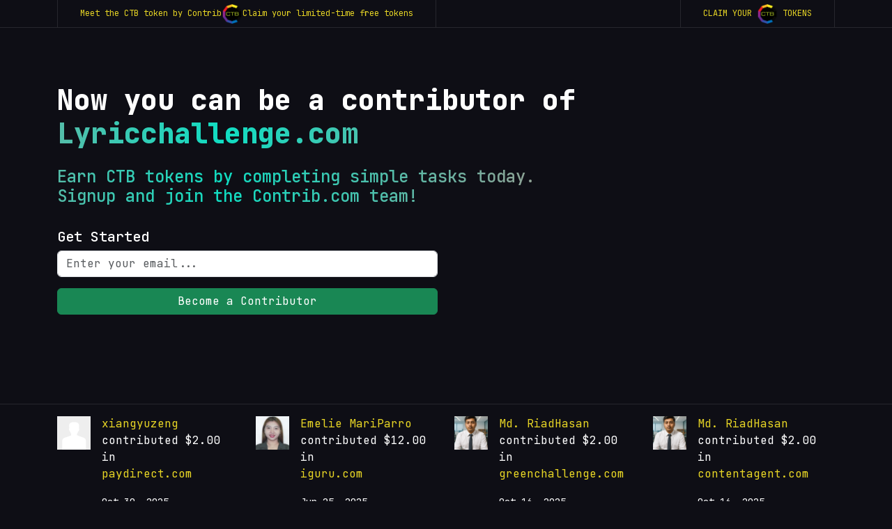

--- FILE ---
content_type: text/html; charset=UTF-8
request_url: https://www.contrib.com/signup/firststep?domain=lyricchallenge.com
body_size: 14171
content:
<!DOCTYPE html>
<html lang="en">
  <head>
    <meta charset="UTF-8">
    <meta name="viewport" content="width=device-width, initial-scale=1.0">
    <meta name="google-site-verification" content="3w0cbmk-T8cyKF1FOSSmBO5t07Rk0a71I0duhBqt550"/>
    <meta name="google-signin-scope" content="profile email">
    <meta name="google-signin-client_id" content="13678070055-5otpt1h3lg5mpfaklqpu43bq9ki7gjg2.apps.googleusercontent.com">
    <link href="https://cdn.jsdelivr.net/npm/bootstrap@5.3.1/dist/css/bootstrap.min.css" rel="stylesheet"/>
    <script src="https://kit.fontawesome.com/504da5a2d9.js" crossorigin="anonymous"></script>
    <link rel="stylesheet" href="https://cdnjs.cloudflare.com/ajax/libs/OwlCarousel2/2.3.4/assets/owl.carousel.min.css"/>
    <link rel="stylesheet" href="https://cdnjs.cloudflare.com/ajax/libs/OwlCarousel2/2.3.4/assets/owl.theme.default.min.css"/>
    <link rel="stylesheet" href="https://cdnjs.cloudflare.com/ajax/libs/jquery-simplyscroll/2.1.1/jquery.simplyscroll.css">
    <link rel="stylesheet" href="/css/jquery.fileupload-ui.css">
  <link rel="stylesheet" href="/css/jquery-ui.css" type="text/css" media="all"/>
    <link rel="stylesheet" href="/css/public-v3.css">
    <script src="https://cdn.jsdelivr.net/npm/bootstrap@5.3.1/dist/js/bootstrap.bundle.min.js"></script>
    <!--<script src="https://ajax.googleapis.com/ajax/libs/jquery/1.11.3/jquery.min.js"></script>-->
    <script src="https://code.jquery.com/jquery-3.5.1.min.js"></script>
    <script src="https://cdnjs.cloudflare.com/ajax/libs/OwlCarousel2/2.3.4/owl.carousel.min.js"></script>
    <script src="https://cdnjs.cloudflare.com/ajax/libs/jquery-simplyscroll/2.1.1/jquery.simplyscroll.min.js"></script>
    <script src="https://cdnjs.cloudflare.com/ajax/libs/Chart.js/2.9.4/Chart.js"></script>

    <script src="https://ajax.googleapis.com/ajax/libs/jquery/1.11.3/jquery.min.js"></script>
    <script src="https://cdnjs.cloudflare.com/ajax/libs/popper.js/1.14.7/umd/popper.min.js"></script>
    <script src="https://stackpath.bootstrapcdn.com/bootstrap/4.3.1/js/bootstrap.min.js"></script>
    <script src="https://ajax.googleapis.com/ajax/libs/jqueryui/1.10.3/jquery-ui.min.js"></script>
    <script src="/js/marketplace/jquery.fileupload.js"></script>
    <script src="https://cdn.jsdelivr.net/npm/sweetalert2@11"></script>
    
    <title>Contrib Registration</title>
    
    <style>body{background-color:#0e0e15}.header-feature{background:url(http://cdn.vnoc.com/contrib/black-blue-gradient1.png);background-size:contain;background-position:center;background-repeat:no-repeat;background-color:#0e0e15;position:relative}.header-feature.header-feature-bg-top{background-position:top}</style>
    <script>$(document).ready(function(){function toggleNavbar(){var navbarCollapse=$('.p-collapse.p-navbar-collapse');var navbarToggler=$('.p-navbar-toggler');navbarToggler.on('click',function(){navbarCollapse.toggleClass('open');});$(window).on('resize',function(){if($(window).width()>991){navbarCollapse.removeClass('open');}});}toggleNavbar();});</script>
  </head>

<style>.c__title-text{font-size:2.5rem}.bg-feature-registration{padding:5rem 1rem 7rem;min-height:calc(100vh - 201px)}@media (min-width:1366px){.bg-feature-registration{background:transparent url(https://cdn.vnoc.com/desc/dev-people.png) no-repeat 60% 60%}}.slider-section-top{border-top:1px solid hsla(0,0%,100%,.1)}.featured-user-img-registration img{width:48px;height:48px;margin-top:1px}.user-avatar-img{object-fit:cover;width:196px;height:196px}</style>
<section class="top-navigation">
	<div class="container">
		<div class="row">
			<div class="col-xl-12 d-flex flex-column flex-md-row justify-content-md-between ">
				<div>
					<div class="d-flex gap-2 top-nav-link secondary align-items-center flex-column flex-md-row">
						<div>Meet the CTB token by Contrib</div>
						<div>
							<img src="https://s3.amazonaws.com/assets.zipsite.net/images/jayson/icons/currency-ctb-4.png" width="30" alt="ctb"/> 
						</div>
						<div>Claim your limited-time free tokens</div>
					</div>
				</div>
				<div class="top-link-right">
					<a href="https://www.contrib.com/crypto/purchase" class="top-nav-link secondary text-uppercase align-items-center"> 
						<span>
							Claim your
						</span>
						<span>
							<img src="https://s3.amazonaws.com/assets.zipsite.net/images/jayson/icons/currency-ctb-4.png" width="30" alt="ctb"/> 
						</span>
						<span>
							tokens
						</span>
					</a>
				</div>
			</div>
		</div>
	</div>
</section>
<section class="bg-feature-registration d-flex align-items-center w-100">
	<div class="container">
		<div class="row">
			<div class="col-lg-12 mb-4">
				<h1 class="c__title-text mb-4">
					Now you can be a contributor of <br>
					<span class="c__title">
						<span class="text-highlight">Lyricchallenge.com</span>
					</span>
				</h1>
								<div class="c__title">
					<h4>
						Earn CTB tokens by completing simple tasks today. <br>
						Signup and join the Contrib.com team!
					</h4>
				</div>
			</div>

			<!-- Start:: Step 1 -->
			<div class="col-lg-6 row-step-1 row-step" id="row-step-1" data-step="1">
				 <h5>Get Started</h5>
<div class="mb-3">
	<input type="text" class="form-control" placeholder="Enter your email..." value="" id="InputEmail"/>
	<input type="hidden" id="redirectUrl" value="">
	<small class="text-alert text-danger" style="top: 44px;display: none;"></small>
</div>
<div class="mb-3 small">
	

</div>
<div class="d-grid mb-3">
	<a href="javascript:;" class="btn btn-success" id="btnBecomeInvestor">
		Become a Contributor
	</a>
</div>

<div id="rootVerifyEmail" style="display:none;"></div>
			</div>
			<!-- End:: Step 1 -->

			<!-- Start:: Step 2 -->
			<div class="col-lg-6 row-step-2 row-step" id="row-step-2" data-step="2" style="display:none;">
				<div class="mb-3">
	<input type="text" class="form-control" id="email" placeholder="Email address"/>
</div>
<div class="mb-3">
	<input type="text" class="form-control" id="firstname" placeholder="First Name"/>
</div>
<div class="mb-3">
	<input type="text" class="form-control" id="lastname" placeholder="Last Name"/>
</div>
<div class="mb-3">
	<input type="password" class="form-control" id="password" placeholder="Password"/>
</div>
<div class="mb-3">
	<input type="password" class="form-control" id="password2" placeholder="Confirm Password"/>
</div>
<div class="d-grid mb-3">
	<a href="javascript:;" id="btnNext1" class="btn btn-success">
		Next
	</a>
</div>			</div>
			<!-- End:: Step 2 -->

			<!-- Start:: Step 3 -->
			<div class="col-lg-6 row-step-3 row-step" id="row-step-3" data-step="3" style="display:none;">
				<div class="row">
	<div class="col-lg-4">
		<div class="mb-3">
			<span class="d-block">Photo Avatar *</span>
			<img id="userImage" class="img-fluid user-avatar-img" src="https://cdn.vnoc.com/icons/user-avatar.png">
			<input type="hidden" id="userPhoto">
		</div>
		<div class="mb-3">
			<span class="btn btn-success btn-sm fileinput-button" id="uploadbutton">
				<i class="fa-solid fa-plus"></i>
				<span class="d-inline-block mx-1">Upload Image</span>
				<i class="fa-solid fa-image"></i>
				 <!-- The file input field used as target for the file upload widget --> 
            	<input id="fileupload" type="file" name="files[]" multiple="">  
			</span>
		</div>
	</div>
	<div class="col-lg-8">
		<div class="d-block">&nbsp;</div>
		<div class="mb-3">
			<select class="form-select" id="countryId">
				<option value="">Select Country</option>
					            <option value="11">Argentina</option>
	            	            <option value="12">Armenia</option>
	            	            <option value="14">Australia</option>
	            	            <option value="15">Austria</option>
	            	            <option value="17">Bahamas</option>
	            	            <option value="18">Bahrain</option>
	            	            <option value="200">Belarus</option>
	            	            <option value="21">Belgium</option>
	            	            <option value="29">Brazil</option>
	            	            <option value="35">Cambodia</option>
	            	            <option value="37">Canada</option>
	            	            <option value="42">Chile</option>
	            	            <option value="43">China</option>
	            	            <option value="46">Colombia</option>
	            	            <option value="207">Cuba</option>
	            	            <option value="51">Denmark</option>
	            	            <option value="56">Ecuador</option>
	            	            <option value="57">Egypt</option>
	            	            <option value="58">El Salvador</option>
	            	            <option value="64">Fiji</option>
	            	            <option value="65">Finland</option>
	            	            <option value="66">France</option>
	            	            <option value="71">Georgia</option>
	            	            <option value="72">Germany</option>
	            	            <option value="80">Guatemala</option>
	            	            <option value="83">Haiti</option>
	            	            <option value="85">Honduras</option>
	            	            <option value="87">Hungary</option>
	            	            <option value="88">Iceland</option>
	            	            <option value="89">India</option>
	            	            <option value="90">Indonesia</option>
	            	            <option value="91">Ireland</option>
	            	            <option value="93">Italy</option>
	            	            <option value="94">Jamaica</option>
	            	            <option value="95">Japan</option>
	            	            <option value="111">Macedonia</option>
	            	            <option value="112">Madagascar</option>
	            	            <option value="113">Malawi</option>
	            	            <option value="114">Malaysia</option>
	            	            <option value="115">Maldives</option>
	            	            <option value="116">Mali</option>
	            	            <option value="117">Malta</option>
	            	            <option value="132">Netherlands</option>
	            	            <option value="135">New Zealand</option>
	            	            <option value="140">Norway</option>
	            	            <option value="145">Paraguay</option>
	            	            <option value="146">Peru</option>
	            	            <option value="147">Philippines</option>
	            	            <option value="148">Poland</option>
	            	            <option value="149">Portugal</option>
	            	            <option value="153">Romania</option>
	            	            <option value="154">Russia</option>
	            	            <option value="166">Singapore</option>
	            	            <option value="170">Spain</option>
	            	            <option value="175">Sweden</option>
	            	            <option value="176">Switzerland</option>
	            	            <option value="177">Taiwan</option>
	            	            <option value="180">Thailand</option>
	            	            <option value="189">Ukraine</option>
	            	            <option value="190">United Arab Emirates</option>
	            	            <option value="191">United Kingdom</option>
	            	            <option value="1">United States</option>
	            	            <option value="192">Uruguay</option>
	            	            <option value="194">Venezuela</option>
	            	            <option value="195">Vietnam</option>
	            			</select>
		</div>
		<div class="mb-3">
			<input type="text" class="form-control" placeholder="City" id="city">
		</div>
	</div>
</div>
<div class="row">
	<div class="col-lg-6">
		<div class="d-grid mb-3">
			<a href="javascript:back(2)" class="btn btn-secondary">
				Back
			</a>
		</div>
	</div>
	<div class="col-lg-6">
		<div class="d-grid mb-3">
			<a href="javascript:;" id="btnNext2" class="btn btn-success">
				Next
			</a>
		</div>
	</div>
</div>			</div>
			<!-- End:: Step 3 -->

			<!-- Start:: Step 4 -->
			<div class="col-lg-6 row-step-4 row-step" id="row-step-4" data-step="4" style="display:none;">
				<div class="input-group mb-1">
	<span class="input-group-text">
		<i class="fa-brands fa-facebook-f"></i>
	</span>
	<input type="text" class="form-control" placeholder="https://www.facebook.com/username">
</div>

<div class="input-group mb-1">
	<span class="input-group-text">
		<i class="fa-brands fa-twitter"></i>
	</span>
	<input type="text" class="form-control" placeholder="https://www.twitter.com/username">
</div>

<div class="input-group mb-1">
	<span class="input-group-text">
		<i class="fa-brands fa-linkedin-in"></i>
	</span>
	<input type="text" class="form-control" placeholder="https://www.linkedin.com/in/yourname">
</div>

<div class="input-group mb-1">
	<span class="input-group-text">
		<i class="fa-brands fa-skype"></i>
	</span>
	<input type="text" class="form-control" placeholder="Skype ID">
</div>

<div class="input-group mb-1">
	<span class="input-group-text">
		<i class="fa-brands fa-telegram"></i>
	</span>
	<input type="text" class="form-control" placeholder="Telegram ID">
</div>

<div class="row mt-3">
	<div class="col-lg-6">
		<div class="d-grid mb-3">
			<a href="" class="btn btn-secondary">
				Back
			</a>
		</div>
	</div>
	<div class="col-lg-6">
		<div class="d-grid mb-3">
			<a href="" class="btn btn-success">
				Next
			</a>
		</div>
	</div>
</div>			</div>
			<!-- End:: Step 4 -->

			<!-- Start:: Step 5 -->
			<div class="col-lg-6 row-step-5 row-step" id="row-step-5" data-step="5" style="display:none;">

				<div class="mb-3">
	<select name="" id="role" class="form-select">
		<option value="">
			I'm best described as *
		</option>
		                        <option value="24">Advisor</option>
                                            <option value="55">Assistant Lead Developer</option>
                                            <option value="73">Blockchain Dev </option>
                                            <option value="43">CEO</option>
                                            <option value="34">Chief Technology Officer</option>
                                            <option value="53">Chief Web3/JS Developer</option>
                                            <option value="30">Co-founder</option>
                                            <option value="70">CodeAGent</option>
                                            <option value="35">Community Manager</option>
                                            <option value="7">Content Manager</option>
                                            <option value="69">ContentAgent</option>
                                            <option value="44">Contributor</option>
                                            <option value="52">COO</option>
                                            <option value="67">CTO</option>
                                            <option value="64">DataBase Specialist</option>
                                                                <option value="25">Engineer</option>
                                            <option value="21">Execution Officer</option>
                                            <option value="66">Finance</option>
                                            <option value="14">Graphics UI</option>
                                            <option value="61">Growth Hacker</option>
                                            <option value="51">Happiness Officer</option>
                                            <option value="42">Human Resource Manager</option>
                                            <option value="50">Influencer</option>
                                            <option value="32">Investor</option>
                                            <option value="17">Lead Developer</option>
                                            <option value="58">Lead Graphics Chief</option>
                                            <option value="57">Lead UI Architect</option>
                                            <option value="56">Lead Web3 UI</option>
                                            <option value="15">Marketer</option>
                                            <option value="23">Mentor</option>
                                            <option value="63">Network Security</option>
                                                                <option value="12">Partner</option>
                                            <option value="27">Partner Manager</option>
                                            <option value="31">Press/Marketing Relations</option>
                                            <option value="62">Product Manager</option>
                                            <option value="1">Project Manager</option>
                                            <option value="33">Research Specialist</option>
                                            <option value="26">Revenue Officer</option>
                                            <option value="65">Sales</option>
                                            <option value="72">Salesbot</option>
                                            <option value="16">Social and Media </option>
                                            <option value="71">SocialAgent</option>
                                            <option value="9">Tester</option>
                                            <option value="68">vBot</option>
                                            <option value="28">Venture Leader</option>
                                            <option value="60">Virtual Executive</option>
                                            <option value="8">Web Developer</option>
                    	</select>
</div>

<div class="mb-3">
	<select name="" id="intention" class="form-select">
		<option value="">
			What are you looking for *
		</option>
		            <option value="Looking to build a startup from an idea">Looking to build a startup from an idea</option> 
                    <option value="Open to joining a team">Open to joining a team</option> 
        	</select>
</div>

<div class="mb-3">
	<select name="" id="industryId" class="form-select">
		<option value="">
			Select your industry *
		</option>
		 
            <option value="6">Admin Support</option>   
         
            <option value="12">Autos</option>   
         
            <option value="14">Business Services</option>   
         
            <option value="19">Computer and Technology</option>   
         
            <option value="5">Design & Multimedia</option>   
         
            <option value="17">Education</option>   
         
            <option value="4">Engineering & Manufacturing</option>   
         
            <option value="10">Events and Parties</option>   
         
            <option value="7">Finance & Management</option>   
         
            <option value="13">Fitness and Recreation</option>   
         
            <option value="11">Healthcare and Beauty</option>   
         
            <option value="18">Home Care and Services</option>   
         
            <option value="8">Legal</option>   
         
            <option value="9">Real Estate</option>   
         
            <option value="2">Sales & Marketing</option>   
         
            <option value="15">Staffing and Jobs</option>   
         
            <option value="16">Travel</option>   
         
            <option value="1">Web & Programming</option>   
         
            <option value="3">Writing & Translation</option>   
        	</select>
</div>

<div class="row">
	<div class="col-lg-6">
		<div class="d-grid mb-3">
			<a href="javascript:back(3)" class="btn btn-secondary">
				Back
			</a>
		</div>
	</div>
	<div class="col-lg-6">
		<div class="d-grid mb-3">
			<a href="javascript:;" id="btnNext4" class="btn btn-success">
				Next
			</a>
		</div>
	</div>
</div>			</div>
			<!-- End:: Step 5 -->

			<!-- Start:: Step 6 -->
			<div class="col-lg-6 row-step-6 row-step" id="row-step-6" data-step="6" style="display:none;">

					<div class="form-check mb-3">
		<input class="form-check-input" type="checkbox" id="ifdeveloper">
		<label class="form-check-label" for="checkbox-developer">
			I am a Developer and have sufficient knowledge on Software Development
		</label>
	</div>

	<div class="row">
		<div class="col-lg-6">
			<div class="d-grid mb-3">
				<a href="javascript:back(5)" class="btn btn-secondary">
					Back
				</a>
			</div>
		</div>
		<div class="col-lg-6">
			<div class="d-grid mb-3">
				<a href="javascript:;" id="btnNext5" class="btn btn-success">
					Next
				</a>
			</div>
		</div>
	</div>			</div>
			<!-- End:: Step 6 -->

			<!-- Start:: Step 7 -->
			<div class="col-lg-6 row-step-7 row-step" id="row-step-7" data-step="7" style="display:none;">
				<h5>
	What platform do you have experience in : <br>
	<small>(provide atleast one)</small>
</h5>

<hr/>

<div class="row">
		
	<div class="col-lg-4">
		<div class="form-check mb-3">
			<input class="form-check-input" type="checkbox" name="platforms" value="1">
			<label class="form-check-label" for="flexCheckDefault">
				 .NET			</label>
		</div>
	</div>
		
	<div class="col-lg-4">
		<div class="form-check mb-3">
			<input class="form-check-input" type="checkbox" name="platforms" value="2">
			<label class="form-check-label" for="flexCheckDefault">
				 APL			</label>
		</div>
	</div>
		
	<div class="col-lg-4">
		<div class="form-check mb-3">
			<input class="form-check-input" type="checkbox" name="platforms" value="3">
			<label class="form-check-label" for="flexCheckDefault">
				 Befunge			</label>
		</div>
	</div>
		
	<div class="col-lg-4">
		<div class="form-check mb-3">
			<input class="form-check-input" type="checkbox" name="platforms" value="4">
			<label class="form-check-label" for="flexCheckDefault">
				 BlitzMax			</label>
		</div>
	</div>
		
	<div class="col-lg-4">
		<div class="form-check mb-3">
			<input class="form-check-input" type="checkbox" name="platforms" value="6">
			<label class="form-check-label" for="flexCheckDefault">
				 Curl			</label>
		</div>
	</div>
		
	<div class="col-lg-4">
		<div class="form-check mb-3">
			<input class="form-check-input" type="checkbox" name="platforms" value="7">
			<label class="form-check-label" for="flexCheckDefault">
				 Delphi			</label>
		</div>
	</div>
		
	<div class="col-lg-4">
		<div class="form-check mb-3">
			<input class="form-check-input" type="checkbox" name="platforms" value="8">
			<label class="form-check-label" for="flexCheckDefault">
				 ECMAScript			</label>
		</div>
	</div>
		
	<div class="col-lg-4">
		<div class="form-check mb-3">
			<input class="form-check-input" type="checkbox" name="platforms" value="9">
			<label class="form-check-label" for="flexCheckDefault">
				 Eiffel			</label>
		</div>
	</div>
		
	<div class="col-lg-4">
		<div class="form-check mb-3">
			<input class="form-check-input" type="checkbox" name="platforms" value="10">
			<label class="form-check-label" for="flexCheckDefault">
				 Forth			</label>
		</div>
	</div>
		
	<div class="col-lg-4">
		<div class="form-check mb-3">
			<input class="form-check-input" type="checkbox" name="platforms" value="11">
			<label class="form-check-label" for="flexCheckDefault">
				 Go			</label>
		</div>
	</div>
		
	<div class="col-lg-4">
		<div class="form-check mb-3">
			<input class="form-check-input" type="checkbox" name="platforms" value="12">
			<label class="form-check-label" for="flexCheckDefault">
				 Io			</label>
		</div>
	</div>
		
	<div class="col-lg-4">
		<div class="form-check mb-3">
			<input class="form-check-input" type="checkbox" name="platforms" value="13">
			<label class="form-check-label" for="flexCheckDefault">
				 Java			</label>
		</div>
	</div>
		
	<div class="col-lg-4">
		<div class="form-check mb-3">
			<input class="form-check-input" type="checkbox" name="platforms" value="14">
			<label class="form-check-label" for="flexCheckDefault">
				 Lisp			</label>
		</div>
	</div>
		
	<div class="col-lg-4">
		<div class="form-check mb-3">
			<input class="form-check-input" type="checkbox" name="platforms" value="15">
			<label class="form-check-label" for="flexCheckDefault">
				 Logo			</label>
		</div>
	</div>
		
	<div class="col-lg-4">
		<div class="form-check mb-3">
			<input class="form-check-input" type="checkbox" name="platforms" value="16">
			<label class="form-check-label" for="flexCheckDefault">
				 Logtalk			</label>
		</div>
	</div>
		
	<div class="col-lg-4">
		<div class="form-check mb-3">
			<input class="form-check-input" type="checkbox" name="platforms" value="17">
			<label class="form-check-label" for="flexCheckDefault">
				 Lua			</label>
		</div>
	</div>
		
	<div class="col-lg-4">
		<div class="form-check mb-3">
			<input class="form-check-input" type="checkbox" name="platforms" value="18">
			<label class="form-check-label" for="flexCheckDefault">
				 Mathematica			</label>
		</div>
	</div>
		
	<div class="col-lg-4">
		<div class="form-check mb-3">
			<input class="form-check-input" type="checkbox" name="platforms" value="19">
			<label class="form-check-label" for="flexCheckDefault">
				 Maude system			</label>
		</div>
	</div>
		
	<div class="col-lg-4">
		<div class="form-check mb-3">
			<input class="form-check-input" type="checkbox" name="platforms" value="20">
			<label class="form-check-label" for="flexCheckDefault">
				 Oberon			</label>
		</div>
	</div>
		
	<div class="col-lg-4">
		<div class="form-check mb-3">
			<input class="form-check-input" type="checkbox" name="platforms" value="21">
			<label class="form-check-label" for="flexCheckDefault">
				 Objective-C			</label>
		</div>
	</div>
		
	<div class="col-lg-4">
		<div class="form-check mb-3">
			<input class="form-check-input" type="checkbox" name="platforms" value="22">
			<label class="form-check-label" for="flexCheckDefault">
				 Others			</label>
		</div>
	</div>
		
	<div class="col-lg-4">
		<div class="form-check mb-3">
			<input class="form-check-input" type="checkbox" name="platforms" value="23">
			<label class="form-check-label" for="flexCheckDefault">
				 Perl			</label>
		</div>
	</div>
		
	<div class="col-lg-4">
		<div class="form-check mb-3">
			<input class="form-check-input" type="checkbox" name="platforms" value="24">
			<label class="form-check-label" for="flexCheckDefault">
				 PHP			</label>
		</div>
	</div>
		
	<div class="col-lg-4">
		<div class="form-check mb-3">
			<input class="form-check-input" type="checkbox" name="platforms" value="25">
			<label class="form-check-label" for="flexCheckDefault">
				 Pico			</label>
		</div>
	</div>
		
	<div class="col-lg-4">
		<div class="form-check mb-3">
			<input class="form-check-input" type="checkbox" name="platforms" value="26">
			<label class="form-check-label" for="flexCheckDefault">
				 PL/SQL			</label>
		</div>
	</div>
		
	<div class="col-lg-4">
		<div class="form-check mb-3">
			<input class="form-check-input" type="checkbox" name="platforms" value="27">
			<label class="form-check-label" for="flexCheckDefault">
				 POP-11			</label>
		</div>
	</div>
		
	<div class="col-lg-4">
		<div class="form-check mb-3">
			<input class="form-check-input" type="checkbox" name="platforms" value="28">
			<label class="form-check-label" for="flexCheckDefault">
				 Poplog			</label>
		</div>
	</div>
		
	<div class="col-lg-4">
		<div class="form-check mb-3">
			<input class="form-check-input" type="checkbox" name="platforms" value="29">
			<label class="form-check-label" for="flexCheckDefault">
				 Prolog			</label>
		</div>
	</div>
		
	<div class="col-lg-4">
		<div class="form-check mb-3">
			<input class="form-check-input" type="checkbox" name="platforms" value="30">
			<label class="form-check-label" for="flexCheckDefault">
				 Python			</label>
		</div>
	</div>
		
	<div class="col-lg-4">
		<div class="form-check mb-3">
			<input class="form-check-input" type="checkbox" name="platforms" value="31">
			<label class="form-check-label" for="flexCheckDefault">
				 REBOL			</label>
		</div>
	</div>
		
	<div class="col-lg-4">
		<div class="form-check mb-3">
			<input class="form-check-input" type="checkbox" name="platforms" value="32">
			<label class="form-check-label" for="flexCheckDefault">
				 Ruby			</label>
		</div>
	</div>
		
	<div class="col-lg-4">
		<div class="form-check mb-3">
			<input class="form-check-input" type="checkbox" name="platforms" value="33">
			<label class="form-check-label" for="flexCheckDefault">
				 Scheme			</label>
		</div>
	</div>
		
	<div class="col-lg-4">
		<div class="form-check mb-3">
			<input class="form-check-input" type="checkbox" name="platforms" value="34">
			<label class="form-check-label" for="flexCheckDefault">
				 Smalltalk			</label>
		</div>
	</div>
		
	<div class="col-lg-4">
		<div class="form-check mb-3">
			<input class="form-check-input" type="checkbox" name="platforms" value="35">
			<label class="form-check-label" for="flexCheckDefault">
				 Snobol			</label>
		</div>
	</div>
		
	<div class="col-lg-4">
		<div class="form-check mb-3">
			<input class="form-check-input" type="checkbox" name="platforms" value="36">
			<label class="form-check-label" for="flexCheckDefault">
				 SuperCollider			</label>
		</div>
	</div>
		
	<div class="col-lg-4">
		<div class="form-check mb-3">
			<input class="form-check-input" type="checkbox" name="platforms" value="37">
			<label class="form-check-label" for="flexCheckDefault">
				 Tcl			</label>
		</div>
	</div>
	</div>

<h5 class="mt-5">
	What technologies do you use : <br>
	<small>(provide atleast one)</small>
</h5>

<hr/>

<div class="row">
			<div class="col-lg-6">
			<div class="form-check mb-3">
				<input class="form-check-input" type="checkbox" name="technologies" value="2">
				<label class="form-check-label" for="flexCheckDefault">
					Accessibility / WAI-ARIA				</label>
			</div>
		</div>
			<div class="col-lg-6">
			<div class="form-check mb-3">
				<input class="form-check-input" type="checkbox" name="technologies" value="4">
				<label class="form-check-label" for="flexCheckDefault">
					CoffeeScript				</label>
			</div>
		</div>
			<div class="col-lg-6">
			<div class="form-check mb-3">
				<input class="form-check-input" type="checkbox" name="technologies" value="5">
				<label class="form-check-label" for="flexCheckDefault">
					Cross-Browser / Cross-Platform Development				</label>
			</div>
		</div>
			<div class="col-lg-6">
			<div class="form-check mb-3">
				<input class="form-check-input" type="checkbox" name="technologies" value="7">
				<label class="form-check-label" for="flexCheckDefault">
					CSS (2.1, CSS3, etc.)				</label>
			</div>
		</div>
			<div class="col-lg-6">
			<div class="form-check mb-3">
				<input class="form-check-input" type="checkbox" name="technologies" value="8">
				<label class="form-check-label" for="flexCheckDefault">
					CSS Frameworks / Resets				</label>
			</div>
		</div>
			<div class="col-lg-6">
			<div class="form-check mb-3">
				<input class="form-check-input" type="checkbox" name="technologies" value="9">
				<label class="form-check-label" for="flexCheckDefault">
					CSS Grids				</label>
			</div>
		</div>
			<div class="col-lg-6">
			<div class="form-check mb-3">
				<input class="form-check-input" type="checkbox" name="technologies" value="11">
				<label class="form-check-label" for="flexCheckDefault">
					Databases/DB languages (SQL, MySql, NoSQL, MongoDB, etc.)				</label>
			</div>
		</div>
			<div class="col-lg-6">
			<div class="form-check mb-3">
				<input class="form-check-input" type="checkbox" name="technologies" value="13">
				<label class="form-check-label" for="flexCheckDefault">
					Document Object Model (DOM)				</label>
			</div>
		</div>
			<div class="col-lg-6">
			<div class="form-check mb-3">
				<input class="form-check-input" type="checkbox" name="technologies" value="14">
				<label class="form-check-label" for="flexCheckDefault">
					Haml				</label>
			</div>
		</div>
			<div class="col-lg-6">
			<div class="form-check mb-3">
				<input class="form-check-input" type="checkbox" name="technologies" value="1">
				<label class="form-check-label" for="flexCheckDefault">
					HTML (XHTML, HTML4, HTML5)				</label>
			</div>
		</div>
			<div class="col-lg-6">
			<div class="form-check mb-3">
				<input class="form-check-input" type="checkbox" name="technologies" value="15">
				<label class="form-check-label" for="flexCheckDefault">
					HTML and CSS Specifications (W3C / WHATWG)				</label>
			</div>
		</div>
			<div class="col-lg-6">
			<div class="form-check mb-3">
				<input class="form-check-input" type="checkbox" name="technologies" value="16">
				<label class="form-check-label" for="flexCheckDefault">
					HTML5 APIs (Canvas, Geolocation, Video, etc.)				</label>
			</div>
		</div>
			<div class="col-lg-6">
			<div class="form-check mb-3">
				<input class="form-check-input" type="checkbox" name="technologies" value="17">
				<label class="form-check-label" for="flexCheckDefault">
					HTML5/CSS3 Polyfills				</label>
			</div>
		</div>
			<div class="col-lg-6">
			<div class="form-check mb-3">
				<input class="form-check-input" type="checkbox" name="technologies" value="18">
				<label class="form-check-label" for="flexCheckDefault">
					JavaScript / Ajax				</label>
			</div>
		</div>
			<div class="col-lg-6">
			<div class="form-check mb-3">
				<input class="form-check-input" type="checkbox" name="technologies" value="19">
				<label class="form-check-label" for="flexCheckDefault">
					Joomla				</label>
			</div>
		</div>
			<div class="col-lg-6">
			<div class="form-check mb-3">
				<input class="form-check-input" type="checkbox" name="technologies" value="20">
				<label class="form-check-label" for="flexCheckDefault">
					jQuery				</label>
			</div>
		</div>
			<div class="col-lg-6">
			<div class="form-check mb-3">
				<input class="form-check-input" type="checkbox" name="technologies" value="21">
				<label class="form-check-label" for="flexCheckDefault">
					Linux				</label>
			</div>
		</div>
			<div class="col-lg-6">
			<div class="form-check mb-3">
				<input class="form-check-input" type="checkbox" name="technologies" value="22">
				<label class="form-check-label" for="flexCheckDefault">
					Microdata / Microformats				</label>
			</div>
		</div>
			<div class="col-lg-6">
			<div class="form-check mb-3">
				<input class="form-check-input" type="checkbox" name="technologies" value="23">
				<label class="form-check-label" for="flexCheckDefault">
					Mobile Web Development				</label>
			</div>
		</div>
			<div class="col-lg-6">
			<div class="form-check mb-3">
				<input class="form-check-input" type="checkbox" name="technologies" value="24">
				<label class="form-check-label" for="flexCheckDefault">
					Mobile Web Performance				</label>
			</div>
		</div>
			<div class="col-lg-6">
			<div class="form-check mb-3">
				<input class="form-check-input" type="checkbox" name="technologies" value="25">
				<label class="form-check-label" for="flexCheckDefault">
					Modernizr				</label>
			</div>
		</div>
			<div class="col-lg-6">
			<div class="form-check mb-3">
				<input class="form-check-input" type="checkbox" name="technologies" value="26">
				<label class="form-check-label" for="flexCheckDefault">
					MVC Frameworks (Angular, Backbone, etc.)				</label>
			</div>
		</div>
			<div class="col-lg-6">
			<div class="form-check mb-3">
				<input class="form-check-input" type="checkbox" name="technologies" value="27">
				<label class="form-check-label" for="flexCheckDefault">
					Object-oriented Programming (OOP)				</label>
			</div>
		</div>
			<div class="col-lg-6">
			<div class="form-check mb-3">
				<input class="form-check-input" type="checkbox" name="technologies" value="28">
				<label class="form-check-label" for="flexCheckDefault">
					OOCSS / BEM / SMACSS (Modular coding methodologies)				</label>
			</div>
		</div>
			<div class="col-lg-6">
			<div class="form-check mb-3">
				<input class="form-check-input" type="checkbox" name="technologies" value="29">
				<label class="form-check-label" for="flexCheckDefault">
					Others				</label>
			</div>
		</div>
			<div class="col-lg-6">
			<div class="form-check mb-3">
				<input class="form-check-input" type="checkbox" name="technologies" value="30">
				<label class="form-check-label" for="flexCheckDefault">
					Popular Frameworks (Bootstrap, HTML5 Boilerplate, etc.)				</label>
			</div>
		</div>
			<div class="col-lg-6">
			<div class="form-check mb-3">
				<input class="form-check-input" type="checkbox" name="technologies" value="31">
				<label class="form-check-label" for="flexCheckDefault">
					Preprocessor GUI software (CodeKit, Prepros, Koala, etc.)				</label>
			</div>
		</div>
			<div class="col-lg-6">
			<div class="form-check mb-3">
				<input class="form-check-input" type="checkbox" name="technologies" value="34">
				<label class="form-check-label" for="flexCheckDefault">
					Scaffolding, Task Runner tools (Yeoman, Grunt, Bower, etc.)				</label>
			</div>
		</div>
			<div class="col-lg-6">
			<div class="form-check mb-3">
				<input class="form-check-input" type="checkbox" name="technologies" value="35">
				<label class="form-check-label" for="flexCheckDefault">
					SVG				</label>
			</div>
		</div>
			<div class="col-lg-6">
			<div class="form-check mb-3">
				<input class="form-check-input" type="checkbox" name="technologies" value="36">
				<label class="form-check-label" for="flexCheckDefault">
					Unit testing				</label>
			</div>
		</div>
			<div class="col-lg-6">
			<div class="form-check mb-3">
				<input class="form-check-input" type="checkbox" name="technologies" value="37">
				<label class="form-check-label" for="flexCheckDefault">
					UX / Usability				</label>
			</div>
		</div>
			<div class="col-lg-6">
			<div class="form-check mb-3">
				<input class="form-check-input" type="checkbox" name="technologies" value="38">
				<label class="form-check-label" for="flexCheckDefault">
					Version Control (Git / GitHub / CVS / Subversion)				</label>
			</div>
		</div>
			<div class="col-lg-6">
			<div class="form-check mb-3">
				<input class="form-check-input" type="checkbox" name="technologies" value="39">
				<label class="form-check-label" for="flexCheckDefault">
					Web Components and Polymer				</label>
			</div>
		</div>
			<div class="col-lg-6">
			<div class="form-check mb-3">
				<input class="form-check-input" type="checkbox" name="technologies" value="40">
				<label class="form-check-label" for="flexCheckDefault">
					Website Speed / Performance				</label>
			</div>
		</div>
			<div class="col-lg-6">
			<div class="form-check mb-3">
				<input class="form-check-input" type="checkbox" name="technologies" value="41">
				<label class="form-check-label" for="flexCheckDefault">
					Wordpress				</label>
			</div>
		</div>
	
	
</div>

<div class="row">
	<div class="col-lg-6">
		<div class="d-grid mb-3">
			<a href="javascript:back(6)" class="btn btn-secondary">
				Back
			</a>
		</div>
	</div>
	<div class="col-lg-6">
		<div class="d-grid mb-3">
			<a href="javascript:;" id="btnNext6" class="btn btn-success">
				Next
			</a>
		</div>
	</div>
</div>				
			</div>
			<!-- End:: Step 7 -->

			<!-- Start:: Step 8 -->
			<div class="col-lg-6 row-step-8 row-step" id="row-step-8" data-step="8" style="display:none;">
				<div class="form-check mb-3">
	<input class="form-check-input" type="checkbox" value="" id="checkTermsOfService">
	<label class="form-check-label" for="checkbox-developer">
		<a href="javascript:;" data-bs-target="#tos-modal" data-bs-toggle="modal">
			I have read and agree with NDA AND TERMS OF SERVICE
		</a>
	</label>
</div>

<div class="row">
	<div class="col-lg-6">
		<div class="d-grid mb-3">
			<a href="javascript:back(6)" class="btn btn-secondary">
				Back
			</a>
		</div>
	</div>
	<div class="col-lg-6">
		<div class="d-grid mb-3">
			<a href="javascript:;" id="btnSubmit" class="btn btn-success">
				Next
			</a>
		</div>
	</div>
</div>			</div>
			<!-- End:: Step 8 -->
		</div>
	</div>
</section>
<section class="slider-section-top py-3">
	<div class="container">
		<div class="row">
			<div class="col-lg-12">
				<div id="carouselExample" class="carousel slide" data-bs-ride="carousel">
					<div class="carousel-inner">
												<div class="carousel-item active">
							<div class="row">
																																<div class="col-lg-3">
									<div class="">
										<div class="d-flex">
											<span class="featured-user-img-registration flex-shrink-0">
												<img src="https://cdn.vnoc.com/icons/small-user-photo.svg" class="me-3" alt="xiangyuzeng"/>
											</span>
											<div class="flex-grow-1">
												<p class="">
													<span class="secondary" href="" tabindex="-1">xiangyuzeng</span>
													<br>contributed <span class=""> $2.00 </span>
													<span class="u-whiteSpaceNowrap"> in <br>
														<span class="secondary" href="/signup/firststep2?domain=paydirect.com" tabindex="-1"> paydirect.com </span>
													</span>
												</p>
												<p class="">
																										<small>Oct 30, 2025</small>
												</p>
											</div>
										</div>
									</div>
								</div>
																																<div class="col-lg-3">
									<div class="">
										<div class="d-flex">
											<span class="featured-user-img-registration flex-shrink-0">
												<img src="https://www.contrib.com/img/timthumb.php?src=uploads/profile/1750821727VqaeP.jpg" class="me-3" alt="Emelie MariParro"/>
											</span>
											<div class="flex-grow-1">
												<p class="">
													<span class="secondary" href="" tabindex="-1">Emelie MariParro</span>
													<br>contributed <span class=""> $12.00 </span>
													<span class="u-whiteSpaceNowrap"> in <br>
														<span class="secondary" href="/signup/firststep2?domain=iguru.com" tabindex="-1"> iguru.com </span>
													</span>
												</p>
												<p class="">
																										<small>Jun 25, 2025</small>
												</p>
											</div>
										</div>
									</div>
								</div>
																																<div class="col-lg-3">
									<div class="">
										<div class="d-flex">
											<span class="featured-user-img-registration flex-shrink-0">
												<img src="https://www.contrib.com/img/timthumb.php?src=uploads/profile/1760552604BmwM8.png" class="me-3" alt="Md. RiadHasan"/>
											</span>
											<div class="flex-grow-1">
												<p class="">
													<span class="secondary" href="" tabindex="-1">Md. RiadHasan</span>
													<br>contributed <span class=""> $2.00 </span>
													<span class="u-whiteSpaceNowrap"> in <br>
														<span class="secondary" href="/signup/firststep2?domain=greenchallenge.com" tabindex="-1"> greenchallenge.com </span>
													</span>
												</p>
												<p class="">
																										<small>Oct 16, 2025</small>
												</p>
											</div>
										</div>
									</div>
								</div>
																																<div class="col-lg-3">
									<div class="">
										<div class="d-flex">
											<span class="featured-user-img-registration flex-shrink-0">
												<img src="https://www.contrib.com/img/timthumb.php?src=uploads/profile/1760552604BmwM8.png" class="me-3" alt="Md. RiadHasan"/>
											</span>
											<div class="flex-grow-1">
												<p class="">
													<span class="secondary" href="" tabindex="-1">Md. RiadHasan</span>
													<br>contributed <span class=""> $2.00 </span>
													<span class="u-whiteSpaceNowrap"> in <br>
														<span class="secondary" href="/signup/firststep2?domain=contentagent.com" tabindex="-1"> contentagent.com </span>
													</span>
												</p>
												<p class="">
																										<small>Oct 16, 2025</small>
												</p>
											</div>
										</div>
									</div>
								</div>
															
							</div>
						</div>
						<div class="carousel-item">
							<div class="row">
																																<div class="col-lg-3">
									<div class="">
										<div class="d-flex">
											<span class="featured-user-img-registration flex-shrink-0">
												<img src="https://cdn.vnoc.com/icons/small-user-photo.svg" class="me-3" alt="Amelia Catlett"/>
											</span>
											<div class="flex-grow-1">
												<p class="">
													<span class="secondary" href="" tabindex="-1">Amelia Catlett</span>
													<br>contributed <span class=""> $2.00 </span>
													<span class="u-whiteSpaceNowrap"> in <br>
														<span class="secondary" href="/signup/firststep2?domain=contentagent.com" tabindex="-1"> contentagent.com </span>
													</span>
												</p>
												<p class="">
																										<small>Jan 03, 2025</small>
												</p>
											</div>
										</div>
									</div>
								</div>
																																<div class="col-lg-3">
									<div class="">
										<div class="d-flex">
											<span class="featured-user-img-registration flex-shrink-0">
												<img src="https://www.contrib.com/img/timthumb.php?src=uploads/profile/1760552604BmwM8.png" class="me-3" alt="Md. RiadHasan"/>
											</span>
											<div class="flex-grow-1">
												<p class="">
													<span class="secondary" href="" tabindex="-1">Md. RiadHasan</span>
													<br>contributed <span class=""> $2.00 </span>
													<span class="u-whiteSpaceNowrap"> in <br>
														<span class="secondary" href="/signup/firststep2?domain=autopeer.com" tabindex="-1"> autopeer.com </span>
													</span>
												</p>
												<p class="">
																										<small>Oct 16, 2025</small>
												</p>
											</div>
										</div>
									</div>
								</div>
																																<div class="col-lg-3">
									<div class="">
										<div class="d-flex">
											<span class="featured-user-img-registration flex-shrink-0">
												<img src="https://www.contrib.com/img/timthumb.php?src=uploads/profile/1740498796lnZRw.jpg" class="me-3" alt="CrystalRoldan"/>
											</span>
											<div class="flex-grow-1">
												<p class="">
													<span class="secondary" href="" tabindex="-1">CrystalRoldan</span>
													<br>contributed <span class=""> $2.00 </span>
													<span class="u-whiteSpaceNowrap"> in <br>
														<span class="secondary" href="/signup/firststep2?domain=paynow.com" tabindex="-1"> paynow.com </span>
													</span>
												</p>
												<p class="">
																										<small>Feb 25, 2025</small>
												</p>
											</div>
										</div>
									</div>
								</div>
																																<div class="col-lg-3">
									<div class="">
										<div class="d-flex">
											<span class="featured-user-img-registration flex-shrink-0">
												<img src="https://www.contrib.com/img/timthumb.php?src=uploads/profile/1637904470j2QOP.png" class="me-3" alt="JanikHänfling"/>
											</span>
											<div class="flex-grow-1">
												<p class="">
													<span class="secondary" href="" tabindex="-1">JanikHänfling</span>
													<br>contributed <span class=""> $2.00 </span>
													<span class="u-whiteSpaceNowrap"> in <br>
														<span class="secondary" href="/signup/firststep2?domain=greenchallenge.com" tabindex="-1"> greenchallenge.com </span>
													</span>
												</p>
												<p class="">
																										<small>Apr 30, 2024</small>
												</p>
											</div>
										</div>
									</div>
								</div>
															</div>
						</div>
											</div>
				</div>
			</div>
		</div>
	</div>
</section>

<div class="modal fade" id="tos-modal" aria-hidden="true" aria-labelledby="tos-modalToggleLabel" tabindex="-1">
	<div class="modal-dialog modal-xl">
		<div class="modal-content">
			<div class="modal-header">
				<h1 class="modal-title fs-5 text-black" id="tos-modalToggleLabel">
					An agreement by you to not reveal details of this Contrib Micro Task to others.
				</h1>
				<button type="button" class="btn-close" data-bs-dismiss="modal" aria-label="Close"></button>
			</div>
			<div class="modal-body text-black">
				<p>
					<strong>This Nondisclosure Agreement (the "Agreement") is entered into by and between Contrib.com ("Disclosing Party")
						on February 6, 2024 and you ("Receiving Party") on February 6, 2024 for the purpose of preventing the
						unauthorized disclosure of Confidential Information as defined below.
						The parties agree to enter into a confidential relationship with respect to the disclosure of certain proprietary 
					and confidential information ("Confidential Information").</strong>
					<br>
				</p>
				<ul class="list-unstyled">
					<li>1. Definition of Confidential Information. For purposes of this Agreement, "Confidential Information" shall include
					all information or material that has or could have commercial value or other utility in the business in which Disclosing Party is engaged.</li>
					<li>2. Exclusions from Confidential Information. Receiving Party's obligations under this Agreement do not extend to information that is:
						publicly known at the time of disclosure or subsequently becomes publicly known through no fault of the Receiving Party;
						discovered or created by the Receiving Party before disclosure by Disclosing Party;
						learned by the Receiving Party through legitimate means other than from the Disclosing Party or Disclosing Party's representatives; or
					is disclosed by Receiving Party with Disclosing Party's prior written approval.</li>
					<li>3. Obligations of Receiving Party. Receiving Party shall hold and maintain the Confidential Information in strictest confidence for the sole and exclusive
						benefit of the Disclosing Party. Receiving Party shall not, without prior written approval of Disclosing Party, use for Receiving Party's own benefit, publish,
					copy, or otherwise disclose to others, or permit the use by others for their benefit or to the detriment of Disclosing Party, any Confidential Information.</li>
					<li>4. Time Periods. The nondisclosure provisions of this Agreement shall survive the termination of this Agreement and Receiving Party's duty to hold
						Confidential Information in confidence shall remain in effect until the Confidential Information no longer qualifies as a trade secret or until Disclosing
					Party sends Receiving Party written notice releasing Receiving Party from this Agreement, whichever occurs first.</li>
					<li>5. Relationships. Nothing contained in this Agreement shall be deemed to constitute either party a partner,
						joint venturer or employee of the other party for any purpose.
					</li><li>6. Severability. If a court finds any provision of this Agreement invalid or unenforceable, the remainder of this Agreement
					shall be interpreted so as best to effect the intent of the parties.</li>
					<li>7. Integration. This Agreement expresses the complete understanding of the parties with respect to the subject matter
					and supersedes all prior proposals, agreements, representations, and understandings. This Agreement may not be amended except in a writing signed by both parties.</li>
					<li>8. Waiver. The failure to exercise any right provided in this Agreement shall not be a waiver of prior or subsequent rights.</li>
					<ul>
						<br>
						This Agreement and each party's obligations shall be binding on the representatives, assigns, and successors of such party. Each party has signed this Agreement through its authorized representative.
						<p></p>
					</ul></ul>
			</div>
			<div class="modal-footer">
				<button class="btn btn-danger" data-bs-dismiss="modal">Close</button>
			</div>
		</div>
	</div>
</div>


<input type="hidden" id="domain" value=""> 
<input type="hidden" id="domain_id" value="27939"> 
<input type="hidden" id="ctb-usd" value="0.1"> 
<input type="hidden" id="referrer_id" value="">
<input type="hidden" id="wa_id" value="">
<input type="hidden" id="from-contrib-developer" value="">
<input type="hidden" id="cam" value=""/>


	<!--Start of Tawk.to Script-->
	<script type="text/javascript">var Tawk_API=Tawk_API||{},Tawk_LoadStart=new Date();(function(){var s1=document.createElement("script"),s0=document.getElementsByTagName("script")[0];s1.async=true;s1.src='https://embed.tawk.to/63350e7f37898912e96be0fd/1ge3k19r2';s1.charset='UTF-8';s1.setAttribute('crossorigin','*');s0.parentNode.insertBefore(s1,s0);})();</script>
	<!--End of Tawk.to Script-->



<script type="text/javascript">
$(document).ready(function(){
    signupData = {
        redirect_url: $('#redirectUrl').val(),
        age_group: '',
        domain: $('#domain').val(),
        wa_id: $('#wa_id').val(),
        referrer_id: $('#referrer_id').val(),
        cam: $('#cam').val(),
        appnameArr: [],
        applinkArr: [],
        appcategoryArr: [],
        appdescArr: [],
        appimglinkArr: [],
        apppriceArr: [],
        appcnt: 0
    };

    domainTheoValue = 0;

    getDomainTheoValue();

    $('.invest-amount').on('keyup',function() {
        var inv_theo_val = domainTheoValue;
        var amount = $(this).val();
        var ctb_usd = $('#ctb-usd').val();; 
        ctb_usd = parseFloat(ctb_usd);
        var ctb = 0;
        var esh_user = 0;
        var ESH_VAL = 1000000;
        var theo_val = inv_theo_val.replace(',','');
        theo_val = theo_val.replace(',','');
        theo_val = theo_val.replace(',','');
        theo_val = parseFloat(theo_val);
        var esh = theo_val/ESH_VAL;
        esh_user = amount/esh;
        esh_user = Math.round(esh_user);
        ctb = (esh_user*esh)/ctb_usd;
        ctb = Math.round(ctb);
        
        $('#investor_esh').html(`<b>${esh_user}</b>`);
        $('#investor_ctb').html(`<b>${ctb}</b>`);
    });

    $('#fileupload').fileupload({
        url: '/signup/uploadpic',
        dataType: 'json',
        done: function (e, data) {
            $.each(data.result.files, function (index, file) {
                if(file.error){
                    $('.upload-alert').text("Ooops! You uploaded a file alright but it's not in the correct format. We only accept .jpg, .jpeg, or .png files")
                        .show();
                }else{
                    $('.upload-alert').text("Please wait while we are saving your image..");
                    /* $('<p/>').text(file.name).appendTo('#files'); */
                    var filename = file.name;
                    $('#userImage').attr('src','/img/timthumb.php?src=uploads/profile/'+filename+'&w=150&h=150');							
                    $('#userPhoto').val(filename);
                    var ext = filename.split('.').pop().toLowerCase();
                    if($.inArray(ext, ['gif','png','jpg','jpeg']) == -1) {
                        $('.upload-alert').text("The file you are trying to upload is invalid.")
                            .show();
                    }else{
                        $('.upload-alert').text("Your image has been saved.")
                            .removeClass('text-danger')
                                .addClass('text-success')
                                    .show();
                        $('#userPhoto').val(filename);
                    }							 
                }
            });
        },
        progressall: function (e, data) {
            var progress = parseInt(data.loaded / data.total * 100, 10);
            $('#progress').css('width',progress + '%');
        }
    }).prop('disabled', !$.support.fileInput)
        .parent().addClass($.support.fileInput ? undefined : 'disabled');

    $('#city').keyup(function(){
        let countryName = $('#countryId option:selected').text();
        $('#city').autocomplete({
            search  : function(){
                $(this).addClass('working');
            },
            open    : function(){
                $(this).removeClass('working');
                $('ul.ui-menu').css({'z-index':'1000','border-radius':'0','background-color':'#fff','border-color':'#ccc'});
            },
            source: '/network/autocompleteCity/'+countryName,
            minLength: 2,
            select: function (event, ui) {   
                let selectedObj = ui.item;
                let cityname = selectedObj.value;
                $('#city').text(cityname);	
                $(this).removeClass('working');
            }
        });
    });

    /* $('#ifdeveloper').on('change',function() {
        if($(this).prop('checked')) {
            $('.dev-box-1').hide();
            $('.dev-box-2').show();
        }
    }); */

    $('.form-control').on('keypress',function(e) {
        let key = e.which || e.keyCode;

        if(key === 13) {
            let step = $(this).parents('.row-step')
                .data('step');

            switch (step) {
                case 1:
                    $('#btnBecomeInvestor').trigger('click');
                    break;
                case 2:
                    $('#btnNext1').trigger('click');
                    break;
                case 3:
                    $('#btnNext2').trigger('click');
                    break;
                case 4:
                    $('#btnNext3').trigger('click');
                    break;
                case 5:
                    $('#btnNext4').trigger('click');
                    break;
                case 6:
                    $('#btnNext5').trigger('click');
                    break;
                case 6:
                    $('#btnNext6').trigger('click');
                    break;
                default:
                    break;
            }
        }
    });

    $('#btnBecomeInvestor').on('click',function() {
        let email = $('#InputEmail').val();
        let isValid = false;
        let msg;

        $('.text-alert').hide();

        if(!email) {
            msg = 'Please enter your email address!';
        } else if(!validateEmail(email)) {
            msg = 'Please enter a valid email address!';
        } else {
            isValid = true;
        }

        if(!isValid) {
            $('#InputEmail').siblings('.text-alert')
                .html(msg)
                    .show();
            return false;
        }
		
		// 02.02.23 implement magic link here for email verification-----------------------------------------------
        $('#txtVerifyEmail').val(email);
		// --------------------------------------------------------------------------------------------------------
        checkEmail(email,1);
    });

    $('#btnNext1').on('click',function() {
        let email = $('#email').val();
        let fname = $('#firstname').val();
        let lname = $('#lastname').val();
        let password = $('#password').val();
        let password2 = $('#password2').val();
        let isValid = false;
        let error;

        $('.text-alert').hide();

        if(!email) {
            msg = 'Please enter your email address!';
            error = 'email'
        } else if(!validateEmail(email)) {
            msg = 'Please enter a valid email address!';
            error = 'email'
        } else if(!fname) {
            msg = 'Please enter your first name!';
            error = 'firstname'
        } else if(!lname) {
            msg = 'Please enter your last name!';
            error = 'lastname'
        } else if(!password) {
            msg = 'Please enter your password!';
            error = 'password'
        } else if(password.length < 5) {
            msg = 'Password must be atleast 5 characters long!';
            error = 'password'
        } else if(!password2) {
            msg = 'Password confirm your password!';
            error = 'password2'
        } else if(password !== password2) {
            msg = 'Password does not matched!';
            error = 'password2'
        } else {
            isValid = true;
        }

        if(!isValid) {
            $(`#${error}`).siblings('.text-alert')
                .html(msg)
                    .show();
            return false;
        }

        signupData.firstname = $.trim(fname);
        signupData.lastname = $.trim(lname);
        signupData.email = $.trim(email);
        signupData.password = $.trim(password);

        checkEmail(email,2);
    });

    $('#btnNext2').on('click',function() {
        let countryId = $('#countryId').val();
        let city = $('#city').val();
        let country = $('#countryId option:selected').text();
        let website = $('#website').val();
        let phoneNum = $('#phone').val();
        let userPhoto = $('#userPhoto').val();
        let isValid = false;
		let error = '';
		
        $('.text-alert').hide();
		
        if(!countryId) {
            msg = 'Please select a country!';
            error = 'countryId';
        } else if(!city) {
            msg = 'Please select a city!';
            error = 'city';
        } else if(!userPhoto){
             msg = 'Please upload a photo!';
            /*error = 'userPhoto';*/
            $(`.upload-alert`).html(msg).show();
        } else if(website) {
            if(!validateUrl(website)) {
                msg = 'Please enter a valid url!';
                error = 'website';
            } else {
                isValid = true;
            }
        } else {
            isValid = true;
        }

        if(!isValid) {
            $(`#${error}`).siblings('.text-alert')
                .html(msg)
                    .show();
			showSweetAlert(msg,'error');
            return false;
        }

        if(phoneNum) {
            let data = {};
            signupData.country_id = $.trim(countryId);
            signupData.default_photo = $.trim(userPhoto);
            signupData.city = $.trim(city);
            signupData.country = $.trim(country);
            signupData.website = $.trim(website);

            if(isDecimal(phoneNum)) {
                validatePhoneNumber(country,phoneNum);
            } else {
                $(`#phone`).siblings('.text-alert')
                    .html('Please enter a valid phone number.')
                        .show();
            }
        } else {
            signupData.country_id = $.trim(countryId);
            signupData.city = $.trim(city);
            signupData.country = $.trim(country);
            signupData.website = $.trim(website);
            signupData.default_photo = $.trim(userPhoto);

           // $('.row-step').hide();
            //$('#row-step-4').show();
            
            $('.row-step').hide();
            $('#row-step-5').show();
        }
    });

    $('#btnNext3').on('click',function() {
        let inputSocials =  $('#row-step-4').find('.form-control');
        let socials = '';
        let socialValues = '';

        $('.text-alert').hide();

        let len = inputSocials.filter(function () {
                      return $.trim($(this).val()).length == 0
                  }).length;

        if(len !== inputSocials.length) {
            inputSocials.each(function() {
                let val = $(this).val();
                let id = $(this).data('socialid');

                if(val) {
                    let social = $(this).data('social');
                    let type = $(this).data('type');

                    if(!validateSocial(social,val)) {
                        let msg = type === 'im' ? `Please enter a valid ${social} username!`:`Please enter a valid ${social} profile url!`;
                        $(`.form-control[data-social="${social}"]`).siblings('.text-alert')
                            .html(msg)
                                .show();
                        return false;
                    }

                    socials += id+',';
                    socialValues += val+';;';
                }
            });
        }

        signupData.socials = socials;
        signupData.social_values = socialValues;

        $('.row-step').hide();
        $('#row-step-5').show();
    });

    $('#btnNext4').on('click',function() {
        let role = $('#role').val();
        let roleName = $('#role option:selected').text();
        let intention = $('#intention').val();
        let industryId = $('#industryId').val();
        let isValid = false;

        $('.text-alert').hide();

        if($('#from-contrib-developer').val() !== '1') {
            $('#ifdeveloper').prop('checked',false);
        }

        if(!role) {
            msg = 'Please select a role!';
            error = 'role';
        } else if(!intention) {
            msg = 'Please select your intention!';
            error = 'intention';
        } else if(!industryId) {
            msg = 'Please select a industry!';
            error = 'industryId';
        } else {
            isValid = true;
        }

        if(!isValid) {
            $(`#${error}`).siblings('.text-alert')
                .html(msg)
                    .show();
			showSweetAlert(msg,'error');
            return false;
        }

        signupData.role_id = role;
        signupData.role_name = roleName;
        signupData.intention = intention;
        signupData.industry_id = industryId;

        $('.row-step').hide();
        $('#row-step-6').show();
    });

    $('#btnNext5').on('click',function() {
        let experiences = '';
        let rating = '';
        let ifDev = $('#ifdeveloper').prop('checked');

        $('.exp-rating').map(function() {
            let $this = $(this);
            let skillId = $this.data('skill');
            let skillRate = $(`input[name="rating-${skillId}"]:checked`).val();

            experiences += skillId + ',';
            rating += skillRate + ';;';
        });

        signupData.experiences = experiences;
        signupData.rating = rating;
        signupData.ifdeveloper = ifDev;

        $('.row-step').hide();

        if(signupData.ifdeveloper) {
            signupData.appcnt++;
            $('#row-step-7').show();
        } else {
            $('#row-step-8').show();
        }
    });

    $('#btnNext6').on('click',function() {
        signupData.checkedPlatforms = '';
        signupData.checkedTechnologies = '';

        signupData.appnameArr = [];
        signupData.applinkArr = [];
        signupData.appcategoryArr = [];
        signupData.appdescArr = [];
        signupData.appimglinkArr = [];
        signupData.apppriceArr = [];

        let appempty = false;
        let message = '';

        signupData.checkedPlatforms = $("input[name=platforms]:checked").map(function() {
            return this.value;
        }).get().join(",");

        signupData.checkedTechnologies = $("input[name=technologies]:checked").map(function() {
            return this.value;
        }).get().join(",");

        if(!signupData.checkedPlatforms) {
            message = 'Please provide atleast one platform!';
            showSweetAlert(message,'error');
            return false;
        }

        if(!signupData.checkedTechnologies) {
            message = 'Please provide atleast one technology';
            showSweetAlert(message,'error');
            return false;
        }

        /*for(i=1;i<=signupData.appcnt;i++){
            var appname = $('#appname'+i).val();
            var applink = $('#applink'+i).val();
            var appcategory = $('#appcategory'+i).val();
            var appdesc = $('#appdesc'+i).val();
            var appimglink = $('#appimglink'+i).val();
            var appprice = $('#appprice'+i).val();

            if(appname == '' || applink == '' || appcategory == ''|| appdesc == ''|| appprice == ''){
                appempty = true;
            } else {
                signupData.appnameArr.push(appname);
                signupData.applinkArr.push(applink);
                signupData.appcategoryArr.push(appcategory);
                signupData.appdescArr.push(appdesc);
                signupData.appimglinkArr.push(appimglink);
                signupData.apppriceArr.push(appprice);
            }

            if(appempty) {
                message = 'Please fill up all details for apps developed!';
            } else {
                if(validateUrl(applink) === false){
                    message = 'App Link : Invalid link format';
                } else if(isDecimal(appprice) === false){
                    message = 'App Price : Numerals only';
                }
            }

            if(message) {
                showSweetAlert(message,'error');
                break; 
            }
        }*/

        if(message) {
            return false;
        }

        $('.row-step').hide();
        $(`#row-step-8`).show();
    });

    $('#btnSubmit').on('click',function() {
        if($('#checkTermsOfService').prop('checked') === true) {
            $.ajax({
                url: '/signup/saveallnew',
                method: 'POST',
                data: signupData,
                beforeSend: function() {
                    $('#btnSubmit').html('<i class="fa fa-spin fa-spinner"></i>&nbsp;Saving...');
                },
                success: function(data) {
                	if(data.status) {
                    	/*gtag('event', 'Signup', {
                			  'event_category' : 'Submit',
                			  'event_label' : 'Contrib Signup'
                			});*/
                        domain = !signupData.domain ? '':signupData.domain;


                        let fromDeveloperContrib = $('#from-contrib-developer').val();
                        if(fromDeveloperContrib) {
                            let encoded_email = btoa(signupData.email);
                            let now = new Date();
                            let date = new Date();
                            date.setDate(now.getDate()+1);
                            let expiry_date = date.toGMTString();
                            
                            document.cookie = "contrib_loggedin="+encoded_email+";expires="+expiry_date+";domain=.contrib.com;path=/";
                            window.location.href = 'http://developers.contrib.com/';
                        } else {
                            if(signupData.ifdeveloper==true){ 
                                window.location.href = "/signup/developersuccess";
                            } else {
                                if (signupData.redirect_url !== ''){
                                    window.location.href = signupData.redirect_url;
                                } else {
                                    window.location.href = "/signup/success/"+domain;
                                }
                                $('#btnSubmit').html('<i class="fa fa-spin fa-spinner"></i>&nbsp;Redirecting...');
                            }
                        }
                    }
                },
                complete: function() {
            
                },
            });
        } else {
            showSweetAlert('Please agree to the NDA and TERMS OF SERVICE to proceed!','error');
        }
    });
});

var showSweetAlert = (message,type) => {
    Swal.fire(
        'Oops...',
        message,
        type
    );
    return false;
}

var back = (step) => {
    $('.row-step').hide();
    $(`#row-step-${step}`).show();
}

var validateEmail = (email) => {
    let regex =  /^([a-zA-Z0-9_\.\-])+\@(([a-zA-Z0-9\-])+\.)+([a-zA-Z0-9]{2,4})+$/;
    return regex.test(email);
}

var validatePhoneNumber = (country,phoneNum) => {
    $.ajax({
        url: '/signup/validatephonenumber',
        method: 'POST',
        data: { country:country,phoneNum:phoneNum },
        beforeSend: function() {
            $('#btnNext2').html('<i class="fa fa-spin fa-spinner"></i>&nbsp;Checking phone number...');
        },
        success: function(data) {
            if(!data.status) {
                $(`#phone`).siblings('.text-alert')
                    .html(data.phone)
                        .show();
                return false;
            }
            signupData.phone = data.phone;

            $('.row-step').hide();
            $('#row-step-4').show();
        },
        complete: function() {
            $('#btnNext2').html('Next');
        },
    });
}

function isDecimal(s) {
	var isDecimal_re = /^\s*(\+|-)?((\d+(\.\d+)?)|(\.\d+))\s*$/;
	return String(s).search (isDecimal_re) != -1
}

var validateUsername = function(username) {
    let regex = /^[a-z0-9_.]{3,16}$/;

    return regex.test(username);
}

var validateUrl = function(url) {
    let regex = /^(?:http(s)?:\/\/)?[\w.-]+(?:\.[\w\.-]+)+[\w\-\._~:/?#[\]@!\$&'\(\)\*\+,;=.]+$/;

    return regex.test(url);
}

var validateSocial = (social,val) => {
    let returnValue = true;
    let regex;

    switch (social) {
        case 'fb':
            regex = /http(?:s)?:\/\/(?:www\.)?facebook.com\/(?:(?:\w)*#!\/)?(?:pages\/)?(?:[?\w\-]*\/)?(?:profile.php\?id=(?=\d.*))?([\w\-]*)?/;

            if(!regex.test(val)) {
                returnValue = false;
            }
            break;
        case 'twitter':
            regex = /http(?:s)?:\/\/(?:www\.)?twitter\.com\/([a-zA-Z0-9_]+)/;

            if(!regex.test(val)) {
                returnValue = false;
            }
            break;
        case 'linkedin':
            regex = /http(?:s)?:\/\/(?:www\.)?linkedin\.com\/([a-zA-Z0-9_]+)/;

            if(!regex.test(val)) {
                returnValue = false;
            }
            break;
        case 'skype':
            if(!validateUsername(val)) {
                returnValue = false;
            }
        case 'telegram':
            if(!validateUsername(val)) {
                returnValue = false;
            }
            break;
    }
    return returnValue;
}

var checkEmail = (email,step) => {
    let btn = step === 1 ? $('#btnBecomeInvestor'):$('#btnNext1');
    $.ajax({
        url: '/signup/checkemailexists',
        method: 'POST',
        data: { email:email },
        beforeSend: function() {
            btn.html('<i class="fa fa-spin fa-spinner"></i>&nbsp;Checking email...');
        },
        success: function(data) {
            if(data.exists) {
                let inputEmail = step === 1 ? $('#InputEmail'):$('#email')
                inputEmail.siblings('.text-alert')
                .html('The email you entered is already registered. <a href="/home/signin">Login now</a>')
                    .show();
                return false;
            }
			
			
			if(step === 1) {
				// 02.02.23 implement magic link here for email verification-----------------------------------------------
				// trigger the magic link				
					window.inputVerifyEmail = email;
					$('#btnVerifyEmail').trigger('click');
				// -----------------------------------------------------------------------------------------------
				
			} else if(step === 2) {
				$('.row-step').hide();
				$(`#row-step-3`).show();
			}
			
        },
        complete: function() {
            btn.html(step !== 1 ? 'Next':'Become a Contributor');
        },
    });
}

var getFullContactDetails = (email) => {
    $.ajax({
        url: '/signup/fullcontactdetails',
        method: 'POST',
        data: { initial_email:email },
        beforeSend: function() {
            $('#btnBecomeInvestor').html('<i class="fa fa-spin fa-spinner"></i>&nbsp;Checking contact details...');
        },
        success: function(data) {
            $('#email').val(email);
            $('#firstname').val(data.fname);
            $('#lastname').val(data.lname);
            $('#website').val(data.website);	
            $('#contact_1').val(data.facebook);
            $('#contact_10').val(data.twitter);									
            $('#userPhoto').val(data.photo);
            
            if (data.photo != ''){
                $('#userImage').attr('src',data.photo);
            }
        },
        complete: function() {
            $('#btnBecomeInvestor').html('Become a Contributor');
            $('.row-step').hide();
            $('#row-step-2').show();
        },
    });
}

var getDomainTheoValue = () => {
    let domainId = $('#domain_id').val();

    $.ajax({
        url: '/domains/updatetheovalue',
        method: 'POST',
        data: { domain_id:domainId },
        beforeSend: function() {
            
        },
        success: function(data) {
            domainTheoValue = data.value;
            $('#investor_tv').html(`<b>${domainTheoValue}</b>`);

            $('.loading-container').hide();
            $('.c-subtitle').show();
            $('.mt-1').show();
        }
    });
}

var addmoreapp = () => {
    signupData.appcnt++;
    
    let appCategories = $('#appcategory1').html();
    let html = `<div class="appscontainer jumbotron1" id="app${signupData.appcnt}">
					<div class="pull-right appremove" title="remove app" style="display:none"><i class="fa fa-close"></i></div>
					<div class="form-group">
						<label>App Name:</label>
						<input type="text" id="appname${signupData.appcnt}" class="form-control" />
					</div>
					<div class="form-group">
						<label>Category:</label>
						<select id="appcategory${signupData.appcnt}" class="form-control">
                            ${appCategories}
						</select>
					</div>
					<div class="form-group">
						<label>App Price ($):</label>
						<input type="text" id="appprice${signupData.appcnt}" placeholder="0.00" class="form-control" />	
					</div>										
					<div class="form-group">
						<label>App Description:</label>
						<textarea class="form-control" id="appdesc${signupData.appcnt}" rows="6"></textarea>
					</div>										
					<div class="form-group">
						<label>App Link:</label>
						<input class="form-control" type="text" id="applink${signupData.appcnt}" placeholder="http://" />
					</div>
					<div class="form-group">
						<label>App Image Link:</label>
						<input class="form-control" type="text" id="appimglink${signupData.appcnt}" placeholder="http://"/>		
					</div>								                                      
				</div>`;
    
    $('.appscontainer').append(html);
}


// 02.02.23 implement magic link here for email verification-----------------------------------------------

var sendEmail = false;
window.emailVerified = false;
window.afterEmailVerified = (email) => {
	console.log('Email verified: ',email);
	if(email!=undefined){
		if(!sendEmail){
			getFullContactDetails(email);
			sendEmail = true;
			console.log('Email Sent!');
		}
	}
}

window.verifiedEmailLoaded = () => { // needed to signout first
	if(window.emailVerified==false){
		setTimeout(function(){
			$('#signoutEmail').trigger('click');
		},100);
	}
}
			
// -----------------------------------------------------------------------------------------------
</script>
<script src="/assets/js/magiclink/main.js?t=" 1769843509></script>



--- FILE ---
content_type: text/html; charset=utf-8
request_url: https://auth.magic.link/send?params=eyJBUElfS0VZIjoicGtfbGl2ZV80MzEyNjFCQ0YxNzAyRjgzIiwiRE9NQUlOX09SSUdJTiI6Imh0dHBzOi8vd3d3LmNvbnRyaWIuY29tIiwiaG9zdCI6ImF1dGgubWFnaWMubGluayIsInNkayI6Im1hZ2ljLXNkayIsInZlcnNpb24iOiIxLjQuMCJ9
body_size: 10960
content:
<!DOCTYPE html><html lang="en-US"><head><meta charSet="utf-8"/><meta name="viewport" content="width=device-width, initial-scale=1"/><link rel="stylesheet" href="/_next/static/css/0cea76b687e4f80a.css" data-precedence="next"/><link rel="preload" as="script" fetchPriority="low" href="/_next/static/chunks/webpack-290bef84a3a44be2.js"/><script src="/_next/static/chunks/9691bc9a-8cd2c8ce9e52cd6f.js" async=""></script><script src="/_next/static/chunks/5938-f823712a1b721ff2.js" async=""></script><script src="/_next/static/chunks/main-app-2d067c24fba4f79a.js" async=""></script><script src="/_next/static/chunks/46d3a3a9-80bd01fc8be22d44.js" async=""></script><script src="/_next/static/chunks/915-6e02b9e6db4d3678.js" async=""></script><script src="/_next/static/chunks/5975-e7f1d7da3fd38041.js" async=""></script><script src="/_next/static/chunks/9987-2c4c10076429794f.js" async=""></script><script src="/_next/static/chunks/9306-206521577ec0ec6f.js" async=""></script><script src="/_next/static/chunks/8315-c50998711f404d3b.js" async=""></script><script src="/_next/static/chunks/73-a5a97975e5f9b360.js" async=""></script><script src="/_next/static/chunks/4779-c1001bf48a88aab6.js" async=""></script><script src="/_next/static/chunks/89-b8c5658095e0fba0.js" async=""></script><script src="/_next/static/chunks/8503-23ff000b09582c54.js" async=""></script><script src="/_next/static/chunks/5125-82d4f04b78fc5125.js" async=""></script><script src="/_next/static/chunks/2794-ec73cc6f32312406.js" async=""></script><script src="/_next/static/chunks/6449-fb737d1924bdded8.js" async=""></script><script src="/_next/static/chunks/3483-d5f09a7d2078b9f6.js" async=""></script><script src="/_next/static/chunks/app/send/page-efdea9ca04c26854.js" async=""></script><script src="/_next/static/chunks/5609-8d4c060e40823b60.js" async=""></script><script src="/_next/static/chunks/5082-ac11cf12a0d02bd3.js" async=""></script><script src="/_next/static/chunks/6280-11f0126d705713b8.js" async=""></script><script src="/_next/static/chunks/4425-7e2a76dbd1c0ba43.js" async=""></script><script src="/_next/static/chunks/app/layout-11671d96192935fe.js" async=""></script><script src="/_next/static/chunks/4859-a3e6c58a15e332ca.js" async=""></script><script src="/_next/static/chunks/app/send/layout-cb24b4ac2fd68c65.js" async=""></script><meta name="next-size-adjust" content=""/><link rel="preconnect" href="https://kms.us-west-2.amazonaws.com"/><link rel="preconnect" href="https://api.magic.link"/><link rel="preconnect" href="https://api.toaster.magic.link"/><link rel="preconnect" href="https://tee.express.magiclabs.com"/><script>(self.__next_s=self.__next_s||[]).push([0,{"children":"window['__ENV'] = {\"NEXT_PUBLIC_ALCHEMY_AMOY_API_KEY\":\"mGHV_FIuWA5FjoM_Rb5twsukDo2-TB79\",\"NEXT_PUBLIC_ALCHEMY_ARBITRUM_ONE_API_KEY\":\"8rzA2E8pLknmZf2nFz68vmfO_5m3NBG1\",\"NEXT_PUBLIC_ALCHEMY_ARBITRUM_SEPOLIA_API_KEY\":\"jnVUAQ2a_UaYArLhGq5xTb4N_zkkZOwd\",\"NEXT_PUBLIC_ALCHEMY_BASE_API_KEY\":\"STC7h-bp4V-lW38b2W2aPYDR5uBOyOUG\",\"NEXT_PUBLIC_ALCHEMY_BASE_SEPOLIA_API_KEY\":\"L2HXc7dDnRk0OQw5XFHM8lGacT5rrUN2\",\"NEXT_PUBLIC_ALCHEMY_ETHEREUM_API_KEY\":\"2K3ZYHyus86aJQOTmeZOJu3KD1dlWW67\",\"NEXT_PUBLIC_ALCHEMY_GOERLI_API_KEY\":\"EyJ3Z0OYYb7uUVmlyFkxzBpqzuSbjrAj\",\"NEXT_PUBLIC_ALCHEMY_MUMBAI_API_KEY\":\"jeNNjpLj-PMC-iOSCBLxurDjzIlQf8HV\",\"NEXT_PUBLIC_ALCHEMY_OPTIMISM_API_KEY\":\"Ff0uaCEWc7St-YvA6AypDs5z59EJlWEX\",\"NEXT_PUBLIC_ALCHEMY_OPTIMISM_GOERLI_API_KEY\":\"zDVg6enAOGVLbNy7gJLznqVaxxHic_B5\",\"NEXT_PUBLIC_ALCHEMY_OPTIMISM_SEPOLIA_API_KEY\":\"Yi5PdCrOdn2xl3c_6ULnmhUtFJHb-hRu\",\"NEXT_PUBLIC_ALCHEMY_POLYGON_API_KEY\":\"FXBozVMsvNJl8132xpIlTz8k5IK7Rklk\",\"NEXT_PUBLIC_ALCHEMY_SEPOLIA_API_KEY\":\"OZixRaakGk_D2pr9s-yTrDJpAjdbvVGL\",\"NEXT_PUBLIC_API_WALLETS_URL\":\"https://tee.magiclabs.com\",\"NEXT_PUBLIC_BACKEND_URL\":\"https://api.magic.link\",\"NEXT_PUBLIC_COGNITO_CREDENTIALS_URL\":\"https://cognito.magic.link\",\"NEXT_PUBLIC_COINBASE_PROJECT_ID\":\"7cea429e-888a-4e71-9203-28b5916e4731\",\"NEXT_PUBLIC_DATADOG_CLIENT_KEY\":\"pubb45ab04aad2069e87bdb6fa1e1ce3b21\",\"NEXT_PUBLIC_DATADOG_RUM_APP_KEY\":\"5353466e-b028-46de-ac39-29ec8cffd221\",\"NEXT_PUBLIC_DATADOG_RUM_CLIENT_KEY\":\"pubf04dc5f5c4a56346af4da239474d6fbf\",\"NEXT_PUBLIC_DEPLOY_ENV\":\"prod\",\"NEXT_PUBLIC_GAS_API_URL\":\"https://gas-api.magic.link\",\"NEXT_PUBLIC_GIT_COMMIT_SHA\":\"7b6bc4fbb025156f233f0d77104d8aecd74ca178\",\"NEXT_PUBLIC_GOOGLE_SIGN_IN_CLIENT_ID\":\"720671955707-j4bvuq2v3dvefdnm6brqsltduibq5u60.apps.googleusercontent.com\",\"NEXT_PUBLIC_HIGHTOUCH_API_HOST\":\"us-east-1.hightouch-events.com\",\"NEXT_PUBLIC_HIGHTOUCH_API_KEY\":\"bd4da5ad552bc66253c783216579db0ffcc3348a38b36fc3622bd4f35a4d2cd3\",\"NEXT_PUBLIC_LAUNCH_DARKLY_CLIENT_SIDE_ID\":\"655380969aaa1013a38ba51c\",\"NEXT_PUBLIC_LEGACY_APP_URL\":\"https://legacy.magic.link\",\"NEXT_PUBLIC_LEGACY_URL\":\"https://auth.magic.link\",\"NEXT_PUBLIC_MAGIC_TEE_URL\":\"https://tee.express.magiclabs.com\",\"NEXT_PUBLIC_NFT_API_URL\":\"https://nft-api.magic.link\",\"NEXT_PUBLIC_ONRAMPER_API_KEY\":\"pk_prod_01GXNN3PMY5GDYBTJYNY3VE63B\",\"NEXT_PUBLIC_ONRAMPER_URL\":\"https://buy.onramper.com\",\"NEXT_PUBLIC_PASSPORT_IDENTITY_API_URL\":\"https://api.identity.magiclabs.com\",\"NEXT_PUBLIC_TOASTER_URL\":\"https://api.toaster.magic.link\",\"NEXT_PUBLIC_DASHBOARD_API_URL\":\"https://api.dashboard.stagef.magic.link/\",\"NEXT_PUBLIC_GITHUB_ACTIONS\":\"true\",\"NEXT_PUBLIC_GITHUB_SHA\":\"1bde4b01596119531b59711746a6cbbbd7272862\",\"NEXT_PUBLIC_HALO_API_KEY\":\"pk_8197A6502079DCDC\",\"NEXT_PUBLIC_HALO_VERIFY_URL\":\"https://www.magicnewton.com/portal/api/haloVerify\",\"NEXT_PUBLIC_MORALIS_API_KEY\":\"eyJhbGciOiJIUzI1NiIsInR5cCI6IkpXVCJ9.[base64].x4wwyUQu3oUlf2E7kkRVvZyjYwy9By02a0o1I2Me6v8\",\"NEXT_PUBLIC_NEWTON_EXCHANGE_API_URL\":\"https://api.nex.stagef.magiclabs.com\",\"NEXT_PUBLIC_NEWTON_ONRAMPER_API_KEY\":\"pk_prod_01JQERP4RRP43XJC4K6KVVTEN2\",\"NEXT_PUBLIC_PASSPORT_API_URL\":\"https://api.identity.stagef.magiclabs.com\",\"NEXT_PUBLIC_PASSPORT_OPS_API_URL\":\"https://api.ops.stagef.magiclabs.com\"}"}])</script><title>Magic</title><meta name="description" content="Magic"/><link rel="icon" href="/favicon.ico"/><script>document.querySelectorAll('body link[rel="icon"], body link[rel="apple-touch-icon"]').forEach(el => document.head.appendChild(el))</script><script src="/_next/static/chunks/polyfills-42372ed130431b0a.js" noModule=""></script></head><body class="__className_8f8840"><div hidden=""><!--$--><!--/$--></div><iframe title="auth-relayer" src="about:blank" id="legacy-relayer" style="display:none;position:fixed;top:0;right:0;width:100%;height:100%;border-radius:0;border:none;z-index:2147483647"></iframe><div class="jDDEva jTWvec"><!--$--><!--/$--></div><script src="/_next/static/chunks/webpack-290bef84a3a44be2.js" async=""></script><script>(self.__next_f=self.__next_f||[]).push([0])</script><script>self.__next_f.push([1,"1:\"$Sreact.fragment\"\n5:I[91545,[],\"OutletBoundary\"]\n8:I[92103,[],\"AsyncMetadataOutlet\"]\na:I[91545,[],\"ViewportBoundary\"]\nc:I[91545,[],\"MetadataBoundary\"]\ne:I[47134,[],\"\"]\nf:\"$Sreact.suspense\"\n10:I[92103,[],\"AsyncMetadata\"]\n12:I[77055,[\"7536\",\"static/chunks/46d3a3a9-80bd01fc8be22d44.js\",\"915\",\"static/chunks/915-6e02b9e6db4d3678.js\",\"5975\",\"static/chunks/5975-e7f1d7da3fd38041.js\",\"9987\",\"static/chunks/9987-2c4c10076429794f.js\",\"9306\",\"static/chunks/9306-206521577ec0ec6f.js\",\"8315\",\"static/chunks/8315-c50998711f404d3b.js\",\"73\",\"static/chunks/73-a5a97975e5f9b360.js\",\"4779\",\"static/chunks/4779-c1001bf48a88aab6.js\",\"89\",\"static/chunks/89-b8c5658095e0fba0.js\",\"8503\",\"static/chunks/8503-23ff000b09582c54.js\",\"5125\",\"static/chunks/5125-82d4f04b78fc5125.js\",\"2794\",\"static/chunks/2794-ec73cc6f32312406.js\",\"6449\",\"static/chunks/6449-fb737d1924bdded8.js\",\"3483\",\"static/chunks/3483-d5f09a7d2078b9f6.js\",\"4165\",\"static/chunks/app/send/page-efdea9ca04c26854.js\"],\"default\"]\n13:I[9619,[\"7536\",\"static/chunks/46d3a3a9-80bd01fc8be22d44.js\",\"915\",\"static/chunks/915-6e02b9e6db4d3678.js\",\"5975\",\"static/chunks/5975-e7f1d7da3fd38041.js\",\"9987\",\"static/chunks/9987-2c4c10076429794f.js\",\"5609\",\"static/chunks/5609-8d4c060e40823b60.js\",\"5082\",\"static/chunks/5082-ac11cf12a0d02bd3.js\",\"6280\",\"static/chunks/6280-11f0126d705713b8.js\",\"4425\",\"static/chunks/4425-7e2a76dbd1c0ba43.js\",\"5125\",\"static/chunks/5125-82d4f04b78fc5125.js\",\"7177\",\"static/chunks/app/layout-11671d96192935fe.js\"],\"\"]\n15:I[39818,[\"7536\",\"static/chunks/46d3a3a9-80bd01fc8be22d44.js\",\"915\",\"static/chunks/915-6e02b9e6db4d3678.js\",\"5975\",\"static/chunks/5975-e7f1d7da3fd38041.js\",\"9987\",\"static/chunks/9987-2c4c10076429794f.js\",\"5609\",\"static/chunks/5609-8d4c060e40823b60.js\",\"5082\",\"static/chunks/5082-ac11cf12a0d02bd3.js\",\"6280\",\"static/chunks/6280-11f0126d705713b8.js\",\"4425\",\"static/chunks/4425-7e2a76dbd1c0ba43.js\",\"5125\",\"static/chunks/5125-82d4f04b78fc5125.js\",\"7177\",\"static/chunks/app/layout-11671d96192935fe.js\"],\"default\"]\n16:I[97426,[\"7536\",\"static/chunks/46d3a3a9-80bd01fc8be22d44.js"])</script><script>self.__next_f.push([1,"\",\"915\",\"static/chunks/915-6e02b9e6db4d3678.js\",\"5975\",\"static/chunks/5975-e7f1d7da3fd38041.js\",\"9987\",\"static/chunks/9987-2c4c10076429794f.js\",\"5609\",\"static/chunks/5609-8d4c060e40823b60.js\",\"5082\",\"static/chunks/5082-ac11cf12a0d02bd3.js\",\"6280\",\"static/chunks/6280-11f0126d705713b8.js\",\"4425\",\"static/chunks/4425-7e2a76dbd1c0ba43.js\",\"5125\",\"static/chunks/5125-82d4f04b78fc5125.js\",\"7177\",\"static/chunks/app/layout-11671d96192935fe.js\"],\"default\"]\n17:I[34105,[\"9987\",\"static/chunks/9987-2c4c10076429794f.js\",\"9306\",\"static/chunks/9306-206521577ec0ec6f.js\",\"5082\",\"static/chunks/5082-ac11cf12a0d02bd3.js\",\"4859\",\"static/chunks/4859-a3e6c58a15e332ca.js\",\"1782\",\"static/chunks/app/send/layout-cb24b4ac2fd68c65.js\"],\"default\"]\n18:I[19067,[],\"\"]\n19:I[46343,[],\"\"]\n1a:I[79417,[\"9987\",\"static/chunks/9987-2c4c10076429794f.js\",\"9306\",\"static/chunks/9306-206521577ec0ec6f.js\",\"5082\",\"static/chunks/5082-ac11cf12a0d02bd3.js\",\"4859\",\"static/chunks/4859-a3e6c58a15e332ca.js\",\"1782\",\"static/chunks/app/send/layout-cb24b4ac2fd68c65.js\"],\"HydrationBoundary\"]\n:HC[\"/\",\"\"]\n:HL[\"/_next/static/css/0cea76b687e4f80a.css\",\"style\"]\n0:{\"P\":null,\"b\":\"sOemctXi2iglTLJkmVoNr\",\"p\":\"\",\"c\":[\"\",\"send?params=eyJBUElfS0VZIjoicGtfbGl2ZV80MzEyNjFCQ0YxNzAyRjgzIiwiRE9NQUlOX09SSUdJTiI6Imh0dHBzOi8vd3d3LmNvbnRyaWIuY29tIiwiaG9zdCI6ImF1dGgubWFnaWMubGluayIsInNkayI6Im1hZ2ljLXNkayIsInZlcnNpb24iOiIxLjQuMCJ9\"],\"i\":false,\"f\":[[[\"\",{\"children\":[\"send\",{\"children\":[\"__PAGE__?{\\\"params\\\":\\\"eyJBUElfS0VZIjoicGtfbGl2ZV80MzEyNjFCQ0YxNzAyRjgzIiwiRE9NQUlOX09SSUdJTiI6Imh0dHBzOi8vd3d3LmNvbnRyaWIuY29tIiwiaG9zdCI6ImF1dGgubWFnaWMubGluayIsInNkayI6Im1hZ2ljLXNkayIsInZlcnNpb24iOiIxLjQuMCJ9\\\"}\",{}]}]},\"$undefined\",\"$undefined\",true],[\"\",[\"$\",\"$1\",\"c\",{\"children\":[[[\"$\",\"link\",\"0\",{\"rel\":\"stylesheet\",\"href\":\"/_next/static/css/0cea76b687e4f80a.css\",\"precedence\":\"next\",\"crossOrigin\":\"$undefined\",\"nonce\":\"$undefined\"}]],\"$L2\"]}],{\"children\":[\"send\",[\"$\",\"$1\",\"c\",{\"children\":[null,\"$L3\"]}],{\"children\":[\"__PAGE__\",[\"$\",\"$1\",\"c\",{\"children\":[\"$L4\",null,[\"$\",\"$L5\",null,{\"children\":[\"$L6\",\"$L7\",[\"$\",\"$L"])</script><script>self.__next_f.push([1,"8\",null,{\"promise\":\"$@9\"}]]}]]}],{},null,false]},null,false]},null,false],[\"$\",\"$1\",\"h\",{\"children\":[null,[\"$\",\"$1\",\"g1_COl2CRZPTmpC_k2XNhv\",{\"children\":[[\"$\",\"$La\",null,{\"children\":\"$Lb\"}],[\"$\",\"meta\",null,{\"name\":\"next-size-adjust\",\"content\":\"\"}]]}],[\"$\",\"$Lc\",null,{\"children\":\"$Ld\"}]]}],false]],\"m\":\"$undefined\",\"G\":[\"$e\",\"$undefined\"],\"s\":false,\"S\":false}\nd:[\"$\",\"div\",null,{\"hidden\":true,\"children\":[\"$\",\"$f\",null,{\"fallback\":null,\"children\":[\"$\",\"$L10\",null,{\"promise\":\"$@11\"}]}]}]\n4:[\"$\",\"$L12\",null,{\"encodedQueryParams\":\"eyJBUElfS0VZIjoicGtfbGl2ZV80MzEyNjFCQ0YxNzAyRjgzIiwiRE9NQUlOX09SSUdJTiI6Imh0dHBzOi8vd3d3LmNvbnRyaWIuY29tIiwiaG9zdCI6ImF1dGgubWFnaWMubGluayIsInNkayI6Im1hZ2ljLXNkayIsInZlcnNpb24iOiIxLjQuMCJ9\",\"decodedQueryParams\":{\"apiKey\":\"pk_live_431261BCF1702F83\",\"domainOrigin\":\"https://www.contrib.com\",\"ethNetwork\":\"$undefined\",\"host\":\"auth.magic.link\",\"sdkType\":\"magic-sdk\",\"version\":\"1.4.0\",\"ext\":\"$undefined\",\"locale\":\"$undefined\",\"bundleId\":\"$undefined\",\"meta\":\"$undefined\",\"userId\":\"$undefined\",\"authConfig\":\"$undefined\"}}]\n7:null\n14:Td63,"])</script><script>self.__next_f.push([1,"window['__ENV'] = {\"NEXT_PUBLIC_ALCHEMY_AMOY_API_KEY\":\"mGHV_FIuWA5FjoM_Rb5twsukDo2-TB79\",\"NEXT_PUBLIC_ALCHEMY_ARBITRUM_ONE_API_KEY\":\"8rzA2E8pLknmZf2nFz68vmfO_5m3NBG1\",\"NEXT_PUBLIC_ALCHEMY_ARBITRUM_SEPOLIA_API_KEY\":\"jnVUAQ2a_UaYArLhGq5xTb4N_zkkZOwd\",\"NEXT_PUBLIC_ALCHEMY_BASE_API_KEY\":\"STC7h-bp4V-lW38b2W2aPYDR5uBOyOUG\",\"NEXT_PUBLIC_ALCHEMY_BASE_SEPOLIA_API_KEY\":\"L2HXc7dDnRk0OQw5XFHM8lGacT5rrUN2\",\"NEXT_PUBLIC_ALCHEMY_ETHEREUM_API_KEY\":\"2K3ZYHyus86aJQOTmeZOJu3KD1dlWW67\",\"NEXT_PUBLIC_ALCHEMY_GOERLI_API_KEY\":\"EyJ3Z0OYYb7uUVmlyFkxzBpqzuSbjrAj\",\"NEXT_PUBLIC_ALCHEMY_MUMBAI_API_KEY\":\"jeNNjpLj-PMC-iOSCBLxurDjzIlQf8HV\",\"NEXT_PUBLIC_ALCHEMY_OPTIMISM_API_KEY\":\"Ff0uaCEWc7St-YvA6AypDs5z59EJlWEX\",\"NEXT_PUBLIC_ALCHEMY_OPTIMISM_GOERLI_API_KEY\":\"zDVg6enAOGVLbNy7gJLznqVaxxHic_B5\",\"NEXT_PUBLIC_ALCHEMY_OPTIMISM_SEPOLIA_API_KEY\":\"Yi5PdCrOdn2xl3c_6ULnmhUtFJHb-hRu\",\"NEXT_PUBLIC_ALCHEMY_POLYGON_API_KEY\":\"FXBozVMsvNJl8132xpIlTz8k5IK7Rklk\",\"NEXT_PUBLIC_ALCHEMY_SEPOLIA_API_KEY\":\"OZixRaakGk_D2pr9s-yTrDJpAjdbvVGL\",\"NEXT_PUBLIC_API_WALLETS_URL\":\"https://tee.magiclabs.com\",\"NEXT_PUBLIC_BACKEND_URL\":\"https://api.magic.link\",\"NEXT_PUBLIC_COGNITO_CREDENTIALS_URL\":\"https://cognito.magic.link\",\"NEXT_PUBLIC_COINBASE_PROJECT_ID\":\"7cea429e-888a-4e71-9203-28b5916e4731\",\"NEXT_PUBLIC_DATADOG_CLIENT_KEY\":\"pubb45ab04aad2069e87bdb6fa1e1ce3b21\",\"NEXT_PUBLIC_DATADOG_RUM_APP_KEY\":\"5353466e-b028-46de-ac39-29ec8cffd221\",\"NEXT_PUBLIC_DATADOG_RUM_CLIENT_KEY\":\"pubf04dc5f5c4a56346af4da239474d6fbf\",\"NEXT_PUBLIC_DEPLOY_ENV\":\"prod\",\"NEXT_PUBLIC_GAS_API_URL\":\"https://gas-api.magic.link\",\"NEXT_PUBLIC_GIT_COMMIT_SHA\":\"7b6bc4fbb025156f233f0d77104d8aecd74ca178\",\"NEXT_PUBLIC_GOOGLE_SIGN_IN_CLIENT_ID\":\"720671955707-j4bvuq2v3dvefdnm6brqsltduibq5u60.apps.googleusercontent.com\",\"NEXT_PUBLIC_HIGHTOUCH_API_HOST\":\"us-east-1.hightouch-events.com\",\"NEXT_PUBLIC_HIGHTOUCH_API_KEY\":\"bd4da5ad552bc66253c783216579db0ffcc3348a38b36fc3622bd4f35a4d2cd3\",\"NEXT_PUBLIC_LAUNCH_DARKLY_CLIENT_SIDE_ID\":\"655380969aaa1013a38ba51c\",\"NEXT_PUBLIC_LEGACY_APP_URL\":\"https://legacy.magic.link\",\"NEXT_PUBLIC_LEGACY_URL\":\"https://auth.magic.link\",\"NEXT_PUBLIC_MAGIC_TEE_URL\":\"https://tee.express.magiclabs.com\",\"NEXT_PUBLIC_NFT_API_URL\":\"https://nft-api.magic.link\",\"NEXT_PUBLIC_ONRAMPER_API_KEY\":\"pk_prod_01GXNN3PMY5GDYBTJYNY3VE63B\",\"NEXT_PUBLIC_ONRAMPER_URL\":\"https://buy.onramper.com\",\"NEXT_PUBLIC_PASSPORT_IDENTITY_API_URL\":\"https://api.identity.magiclabs.com\",\"NEXT_PUBLIC_TOASTER_URL\":\"https://api.toaster.magic.link\",\"NEXT_PUBLIC_DASHBOARD_API_URL\":\"https://api.dashboard.stagef.magic.link/\",\"NEXT_PUBLIC_GITHUB_ACTIONS\":\"true\",\"NEXT_PUBLIC_GITHUB_SHA\":\"1bde4b01596119531b59711746a6cbbbd7272862\",\"NEXT_PUBLIC_HALO_API_KEY\":\"pk_8197A6502079DCDC\",\"NEXT_PUBLIC_HALO_VERIFY_URL\":\"https://www.magicnewton.com/portal/api/haloVerify\",\"NEXT_PUBLIC_MORALIS_API_KEY\":\"eyJhbGciOiJIUzI1NiIsInR5cCI6IkpXVCJ9.[base64].x4wwyUQu3oUlf2E7kkRVvZyjYwy9By02a0o1I2Me6v8\",\"NEXT_PUBLIC_NEWTON_EXCHANGE_API_URL\":\"https://api.nex.stagef.magiclabs.com\",\"NEXT_PUBLIC_NEWTON_ONRAMPER_API_KEY\":\"pk_prod_01JQERP4RRP43XJC4K6KVVTEN2\",\"NEXT_PUBLIC_PASSPORT_API_URL\":\"https://api.identity.stagef.magiclabs.com\",\"NEXT_PUBLIC_PASSPORT_OPS_API_URL\":\"https://api.ops.stagef.magiclabs.com\"}"])</script><script>self.__next_f.push([1,"2:[\"$\",\"html\",null,{\"lang\":\"en-US\",\"children\":[[\"$\",\"head\",null,{\"children\":[[\"$\",\"$L13\",null,{\"strategy\":\"beforeInteractive\",\"nonce\":\"$undefined\",\"dangerouslySetInnerHTML\":{\"__html\":\"$14\"}}],[\"$\",\"link\",null,{\"rel\":\"preconnect\",\"href\":\"https://kms.us-west-2.amazonaws.com\"}],[\"$\",\"link\",null,{\"rel\":\"preconnect\",\"href\":\"https://api.magic.link\"}],[\"$\",\"link\",null,{\"rel\":\"preconnect\",\"href\":\"https://api.toaster.magic.link\"}],[\"$\",\"link\",null,{\"rel\":\"preconnect\",\"href\":\"https://tee.express.magiclabs.com\"}]]}],[\"$\",\"$L15\",null,{}],[\"$\",\"body\",null,{\"className\":\"__className_8f8840\",\"children\":[\"$\",\"$L16\",null,{\"children\":[\"$\",\"$L17\",null,{\"messages\":{\"95314188\":\"Please go back to {appName} and sign the request again.\",\"129448734\":\"{appName} has not approved access for {domainOrigin}.\",\"267427308\":\"{email} does not have any permission to access this app.\",\"386604833\":\"Continue to Link by Stripe\",\"505951906\":\"Back to wallet\",\"669452177\":\"Given API key is invalid. Please try again.\",\"700136772\":\"You can safely close this window and go back to {appName}.\",\"741085819\":\"The requested authentication method is unavailable for this app.\",\"742549807\":\"You rejected the transaction\",\"806071440\":\"Purchase Complete\",\"1152741217\":\"Invalid code, please try again.\",\"1238804071\":\"Please enter a valid email address.\",\"1250636237\":\"Link by Stripe is currently unavailable. Please try again with another payment method.\",\"1276066191\":\"Too many attempts. Please try again later.\",\"1303207624\":\"{appName} has not approved access for the current domain.\",\"1379091689\":\"A recovery factor already exists.\",\"1450628162\":\"Error verifying. Please try again.\",\"1593887403\":\"Your transaction is being sent!\",\"1610541691\":\"You successfully approved the signature!\",\"1710500670\":\"I lost my recovery code\",\"1875701003\":\"Confirm Transaction\",\"1988076058\":\"Send to\",\"2147963595\":\"2-step verification will be disabled.\",\"2234221082\":\"You rejected the signature\",\"2327854479\":\"Too many login attempts. Please try again later.\",\"2401764138\":\"It looks like that phone number is invalid. Please check the number and try again.\",\"2405758710\":\"It may take a few minutes for your transaction to finish processing.\",\"2456755292\":\"Free\",\"2824921004\":\"8-character code\",\"2828880379\":\"Confirm\",\"3035481273\":\"Please enter the 6-digit code from your authenticator app.\",\"3048569104\":\"Sorry, you don’t have permission to log in to {appName}.\",\"3093617855\":\"Security code expired.\",\"3158836918\":\"Login has expired. Please restart the flow\",\"3171708994\":\"I lost my device\",\"3309837223\":\"Back to transaction\",\"3318350023\":\"Confirm your {appName} transaction\",\"3328680857\":\"Link by Stripe is not yet available in your location. Please try again with another payment method.\",\"3415356239\":\"You ran out of time to confirm the signature.\",\"3528672691\":\"Cancel\",\"3597018091\":\"An unknown error occurred.\",\"3605001355\":\"Network fee\",\"3689861059\":\"Back to Wallet\",\"3927161129\":\"Network\",\"3947416819\":\"This processing fee applies to all blockchain transactions. Prices vary based on network traffic.\",\"4048659063\":\"Error calculating network fee\",\"4052657007\":\"Access denied.\",\"4061018095\":\"Confirm your {appName} signature\",\"4230521045\":\"Purchase Failed\",\"4292045081\":\"This is a test of {appName}.\"},\"locale\":\"en-US\",\"children\":[\"$\",\"$L18\",null,{\"parallelRouterKey\":\"children\",\"error\":\"$undefined\",\"errorStyles\":\"$undefined\",\"errorScripts\":\"$undefined\",\"template\":[\"$\",\"$L19\",null,{}],\"templateStyles\":\"$undefined\",\"templateScripts\":\"$undefined\",\"notFound\":[[[\"$\",\"title\",null,{\"children\":\"404: This page could not be found.\"}],[\"$\",\"div\",null,{\"style\":{\"fontFamily\":\"system-ui,\\\"Segoe UI\\\",Roboto,Helvetica,Arial,sans-serif,\\\"Apple Color Emoji\\\",\\\"Segoe UI Emoji\\\"\",\"height\":\"100vh\",\"textAlign\":\"center\",\"display\":\"flex\",\"flexDirection\":\"column\",\"alignItems\":\"center\",\"justifyContent\":\"center\"},\"children\":[\"$\",\"div\",null,{\"children\":[[\"$\",\"style\",null,{\"dangerouslySetInnerHTML\":{\"__html\":\"body{color:#000;background:#fff;margin:0}.next-error-h1{border-right:1px solid rgba(0,0,0,.3)}@media (prefers-color-scheme:dark){body{color:#fff;background:#000}.next-error-h1{border-right:1px solid rgba(255,255,255,.3)}}\"}}],[\"$\",\"h1\",null,{\"className\":\"next-error-h1\",\"style\":{\"display\":\"inline-block\",\"margin\":\"0 20px 0 0\",\"padding\":\"0 23px 0 0\",\"fontSize\":24,\"fontWeight\":500,\"verticalAlign\":\"top\",\"lineHeight\":\"49px\"},\"children\":404}],[\"$\",\"div\",null,{\"style\":{\"display\":\"inline-block\"},\"children\":[\"$\",\"h2\",null,{\"style\":{\"fontSize\":14,\"fontWeight\":400,\"lineHeight\":\"49px\",\"margin\":0},\"children\":\"This page could not be found.\"}]}]]}]}]],[]],\"forbidden\":\"$undefined\",\"unauthorized\":\"$undefined\"}]}]}]}]]}]\n"])</script><script>self.__next_f.push([1,"3:[\"$\",\"$L1a\",null,{\"state\":{\"mutations\":[],\"queries\":[]},\"children\":[[\"$\",\"iframe\",null,{\"title\":\"auth-relayer\",\"src\":\"about:blank\",\"id\":\"legacy-relayer\",\"style\":{\"display\":\"none\",\"position\":\"fixed\",\"top\":\"0\",\"right\":\"0\",\"width\":\"100%\",\"height\":\"100%\",\"borderRadius\":\"0\",\"border\":\"none\",\"zIndex\":\"2147483647\"}}],[\"$\",\"$L17\",null,{\"messages\":{\"21332146\":\"Log out\",\"41415631\":\"Request expired\",\"50313597\":\"Already Exists\",\"53222429\":\"Send Collectible\",\"53224967\":\"On-ramps unavailable on testnets. \u003clearnMoreLink\u003e \u003c/learnMoreLink\u003e\",\"79181335\":\"Scan the QR code with your phone or enter the link on a mobile browser\",\"95314188\":\"Please go back to {appName} and sign the request again.\",\"115571472\":\"Resend Email\",\"127275275\":\"Please contact this app's developers for a resolution\",\"129448734\":\"{appName} has not approved access for {domainOrigin}.\",\"132482009\":\"$$3,000 daily limit\",\"139303279\":\"Delivery may take a few minutes.\",\"141482155\":\"This code can be used to log in if you lose access to your authenticator app. Store it some place safe.\",\"165013689\":\"Please send another magic link to\",\"166905448\":\"Email already exists\",\"216202846\":\"Total Price\",\"224016172\":\"Copy code\",\"267427308\":\"{email} does not have any permission to access this app.\",\"269617161\":\"Payment approved\",\"278003139\":\"To keep your account secure, you’ll need to update your email address\",\"315259207\":\"Free Transaction!\",\"319290613\":\"Quantity exceeds available balance\",\"325636777\":\"Try again later\",\"348821000\":\"Payment Method\",\"353106522\":\"Choose an account in SpireKey to continue\",\"364217480\":\"Continue in SpireKey\",\"383867403\":\"Copy\",\"386604833\":\"Continue to Link by Stripe\",\"386896550\":\"Send a new code\",\"412212951\":\"Item sold out\",\"413406851\":\"Not Supported\",\"416954276\":\"Popup blocked!\",\"449484497\":\"Approve\",\"459052962\":\"Your {{appName}} recovery code\",\"462782221\":\"Update phone number\",\"468655641\":\"Please enter a valid email address\",\"505951906\":\"Back to wallet\",\"512858317\":\"You have not been charged. Please try again.\",\"537434048\":\"Log in using the magic link sent to\",\"538287010\":\"Confirming login\",\"549780203\":\"Service fee\",\"568339220\":\"For help recovering your account, please contact the {{appName}} support team.\",\"580048312\":\"You have not been charged. More passes will be available soon during the public sale!\",\"589672323\":\"Reject\",\"636815205\":\"If the problem persists, try refreshing the page or contact {{appName}} for help.\",\"650324202\":\"New code available in {{seconds}}s\",\"652664784\":\"Approve login?\",\"657757112\":\"Phone number updated\",\"669452177\":\"Given API key is invalid. Please try again.\",\"678661151\":\"Gas costs can rise suddenly, so be sure to top up with a bit extra\",\"700136772\":\"You can safely close this window and go back to {appName}.\",\"741085819\":\"The requested authentication method is unavailable for this app.\",\"742549807\":\"You rejected the transaction\",\"773190510\":\"To enable multi-factor authentication, you will need to use an authenticator app like \u003cauthyLink\u003e \u003c/authyLink\u003e or \u003cgoogleAuthLink\u003e \u003c/googleAuthLink\u003e.\",\"781550514\":\"Subtotal\",\"806071440\":\"Purchase Complete\",\"822422092\":\"Please check the NFT, it may be invalid or you may not own it\",\"832174210\":\"Secure private key access\",\"867072273\":\"Connected\",\"878013594\":\"Total\",\"878585497\":\"Terms\",\"888836662\":\"Technical Error\",\"892700581\":\"Update email address\",\"905171624\":\"You need {{price}} ETH + gas fees\",\"919483678\":\"Instant Bank Transfer\",\"924606488\":\"Send another magic link to\",\"952276610\":\"Confirming Login\",\"952893986\":\"Receive\",\"968565963\":\"You have not been charged.\",\"1016537937\":\"Review Purchase\",\"1039797547\":\"Please enter the code sent to\",\"1041811020\":\"Buy Now\",\"1075086669\":\"Please try again\",\"1092826232\":\"Your login approval link has expired. Request a new one to continue.\",\"1134347598\":\"Price\",\"1135777802\":\"Log in\",\"1143736081\":\"Copy address\",\"1152741217\":\"Invalid code, please try again.\",\"1175573444\":\"For security purposes, a new tab from Magic will open for you to confirm this transaction.\",\"1181482975\":\"Try again in\",\"1181813488\":\"You can safely close this tab and go back to {{appName}}\",\"1203269631\":\"Contract Creation\",\"1205024304\":\"Unauthorized domain\",\"1227779112\":\"Sending collectible\",\"1235829046\":\"You need more {{currency}}\",\"1238345009\":\"PayPal\",\"1238804071\":\"Please enter a valid email address.\",\"1248294687\":\"Receive Funds\",\"1249048040\":\"Card number\",\"1250636237\":\"Link by Stripe is currently unavailable. Please try again with another payment method.\",\"1257102767\":\"NFT transfer error\",\"1268060390\":\"Preparing for delivery\",\"1276066191\":\"Too many attempts. Please try again later.\",\"1299524578\":\"This quick one-time approval will help keep your account secure.\",\"1303207624\":\"{appName} has not approved access for the current domain.\",\"1310230897\":\"Invalid security code\",\"1329672342\":\"Account recovered\",\"1342647357\":\"Approve the request in SpireKey to continue\",\"1359200231\":\"Send\",\"1366770851\":\"Order confirmed\",\"1379091689\":\"A recovery factor already exists.\",\"1403763870\":\"Checkout\",\"1442790309\":\"You can safely close this window.\",\"1447136296\":\"{{count}} available\",\"1450628162\":\"Error verifying. Please try again.\",\"1451913589\":\"You have read and agreed to \u003ctermsOfService\u003e \u003c/termsOfService\u003e, including the risks related to owning your private key disclosed in the Terms of Service.\",\"1461742588\":\"\u003cname\u003e \u003c/name\u003e is now available\",\"1514478724\":\"Learn More\",\"1518797955\":\"Please try again.\",\"1576189992\":\"Please continue to \u003cpaypal\u003e \u003c/paypal\u003e to complete transaction.\",\"1585035202\":\"Sending to\",\"1593887403\":\"Your transaction is being sent!\",\"1603760917\":\"It looks like you rejected the Farcaster sign-in request. Please try again.\",\"1610541691\":\"You successfully approved the signature!\",\"1654624862\":\"Security Code\",\"1658137614\":\"to login or sign up\",\"1668530881\":\"You last logged in with\",\"1671810935\":\"Request Denied\",\"1672863790\":\"Credit or Debit\",\"1674860705\":\"Insufficient funds\",\"1676447651\":\"Transfer failed\",\"1689829779\":\"You will no longer be able to access {{appName}} using your phone number\",\"1697438123\":\"Privacy\",\"1707752265\":\"Unknown error\",\"1710500670\":\"I lost my recovery code\",\"1718327265\":\"Transfer canceled\",\"1747734416\":\"wallet.\",\"1756376424\":\"Please continue to \u003cstripeLink\u003e \u003c/stripeLink\u003e to complete the transaction.\",\"1766832403\":\"Email address\",\"1821271546\":\"Transfer initiated\",\"1826471776\":\"Open your authenticator app and scan this QR code or enter your setup key.\",\"1832794560\":\"Purchase successful\",\"1867892212\":\"You can leave this page.\",\"1872020182\":\"By continuing, you acknowledge that you're providing this information directly to Magic pursuant to Magic's\",\"1875701003\":\"Confirm Transaction\",\"1891495299\":\"Please enter a valid expiration date (MM/YY)\",\"1913391499\":\"Transfers take about 30 seconds.\",\"1936967183\":\"No digital collectibles... Yet\",\"1937781495\":\"OR\",\"1940699121\":\"Item delivered\",\"1950519141\":\"Logout Successful\",\"1972733266\":\"Buy {{currency}}\",\"1988076058\":\"Send to\",\"2018264248\":\"Try Again\",\"2045813215\":\"Before you continue\",\"2051189147\":\"There was an error with your purchase. Please try again.\",\"2098954749\":\"Required gas cost for blockchain transaction\",\"2147963595\":\"Two-Factor Authentication will be disabled.\",\"2159567521\":\"Please close this window and try again.\",\"2170735559\":\"Invalid wallet address. Please enter a valid 42-character {{networkName}} wallet address (0x...).\",\"2190135130\":\"Transfer complete\",\"2215149464\":\"Confirm Request\",\"2234221082\":\"You rejected the signature\",\"2238244438\":\"These collectibles come from unverified sources. Proceed with caution.\",\"2250580335\":\"Your wallet is not listed on the private sale list.\",\"2257243393\":\"is on its way.\",\"2265580319\":\"You'll need an authenticator app\",\"2273962676\":\"Properties\",\"2285586682\":\"Remove phone number?\",\"2291777313\":\"App error\",\"2300733142\":\"you agree to the following\",\"2324218928\":\"Close\",\"2327854479\":\"Too many login attempts. Please try again later.\",\"2339480926\":\"Wallet Private Key\",\"2355038825\":\"Login approved\",\"2390590013\":\"Security Lockout\",\"2391356628\":\"Copied!\",\"2398081356\":\"Retry\",\"2401764138\":\"It looks like that phone number is invalid. Please check the number and try again.\",\"2405758710\":\"It may take a few minutes for your transaction to finish processing.\",\"2416866140\":\"Payment Failed\",\"2422086165\":\"{{phoneNumber}} can now be used to access your {{appName}} account\",\"2438381450\":\"We ran into a technical issue. You have not been charged. Please try again.\",\"2446088470\":\"Key\",\"2456755292\":\"Free\",\"2482326692\":\"Something went wrong. Please try again.\",\"2495334456\":\"Please only reveal your {{credentialText}} privately. Store it in a secure place that only you have access.\",\"2554866270\":\"This will be used to log in to your {{appName}} account going forward\",\"2556512423\":\"Then enter this security code\",\"2557387340\":\"You shall be responsible for the management and security of this key and any assets associated with this key, and that Magic cannot help you recover, access or store your raw private key on your behalf.\",\"2578844291\":\"Done\",\"2584572449\":\"Choose a token\",\"2588984437\":\"Payment processing and wallet services\",\"2600324508\":\"Hide\",\"2615934229\":\"Ethereum's dollar value and network costs can change rapidly. View the updated price to complete your purchase.\",\"2620237483\":\"Preview transfer\",\"2625360597\":\"You can now close this tab.\",\"2649620171\":\"Visit a {{currency}} faucet to top up with at least {{networkFee}} {{currency}}.\",\"2663586870\":\"Username\",\"2676430175\":\"Wallet address\",\"2690643239\":\"Login request rejected\",\"2695890768\":\"Payment confirmed\",\"2703758654\":\"Remove\",\"2735413039\":\"Cost breakdown\",\"2737965243\":\"Confirm Purchase\",\"2743232155\":\"Payment\",\"2781470033\":\"Copy link\",\"2796503714\":\"Quantity\",\"2811314363\":\"Blockchain\",\"2822245175\":\"We sent a device registration link to\",\"2824921004\":\"8-character code\",\"2828880379\":\"Confirm\",\"2835069812\":\"New Device IP Address\",\"2837211544\":\"You already own this NFT.\",\"2862796100\":\"terms\",\"2864204643\":\"Copied\",\"2880654351\":\"There was an error logging in. Please refresh and try again.\",\"2907518767\":\"Payment details\",\"2937464280\":\"We've stopped the unrecognized device from accessing your account.\",\"2939319700\":\"New Browser/Device\",\"2939604557\":\"Request a new code\",\"2947231211\":\"Log Out\",\"2948213109\":\"Connect Wallet\",\"2966088086\":\"Sign in with Farcaster\",\"2973064119\":\"Approve Login\",\"2973433399\":\"Email address updated\",\"2984242225\":\"View Legacy Pass\",\"2985607051\":\"{{appName}} has not approved access for {{domain}}\",\"2990152148\":\"$$1,500 weekly limit\",\"2996774906\":\"Magic is not responsible for and will not provide customer service for any other wallet software you may use this private key with, and that Magic does not represent that any other software or hardware will be compatible with or protect your private key.\",\"3002398590\":\"Website\",\"3010011218\":\"By revealing the private key for\",\"3016952475\":\"Order ID\",\"3029783995\":\"An unexpected error occurred. Please try again\",\"3031534356\":\"Please enter a valid credit/debit card number\",\"3035481273\":\"Please enter the 6-digit code from your authenticator app.\",\"3038787043\":\"Go back to \u003cappName\u003e \u003c/appName\u003e to finish logging in.\",\"3044014713\":\"Please add at least {{amount}} ({{price}}) to continue.\",\"3048569104\":\"Sorry, you don’t have permission to log in to {appName}.\",\"3063819779\":\"privacy policy\",\"3093617855\":\"Security code expired.\",\"3120632074\":\"Invalid email address\",\"3127546289\":\"You can close this window\",\"3132339416\":\"You can now close this tab\",\"3158836918\":\"Login has expired. Please restart the flow\",\"3171708994\":\"I lost my device\",\"3202296373\":\"Buy\",\"3214349690\":\"Verifying your device\",\"3226075451\":\"An error occurred. Please try again.\",\"3233757016\":\"Stripe\",\"3247812732\":\"Invalid request\",\"3254393482\":\"Enter your recovery code to log in.\",\"3258131632\":\"Current balance: {{balance}} ETH\",\"3258343729\":\"available\",\"3260340956\":\"$$USD price includes service fees\",\"3294346597\":\"Try again\",\"3300512201\":\"Add a phone number\",\"3309837223\":\"Back to transaction\",\"3318350023\":\"Confirm your {appName} transaction\",\"3328680857\":\"Link by Stripe is not yet available in your location. Please try again with another payment method.\",\"3337775784\":\"Login Successful\",\"3341166328\":\"Please wait {{secondsLeft}}s before sending another email.\",\"3361423151\":\"Pre-sale sold out\",\"3388646644\":\"View updated price\",\"3396485452\":\"Send {{coundt}} Collectibles\",\"3415356239\":\"You ran out of time to confirm the signature.\",\"3429411398\":\"Please register this device to continue.\",\"3451776514\":\"Not Allowed\",\"3480978154\":\"Sorry, all {{maxQuantity}} passes have been purchased. You have not been charged.\",\"3491226165\":\"You’re all set\",\"3492462903\":\"Store this in a secure place that only you can access and do not share it with anyone.\",\"3502871500\":\"Scan this QR code\",\"3528672691\":\"Cancel\",\"3533161554\":\"You can close this window.\",\"3544421114\":\"For your security, please go back to {{appName}} and try again\",\"3554756112\":\"Your request is invalid. Please try again.\",\"3566682921\":\"Go to Popup\",\"3569665907\":\"Resend email\",\"3574795801\":\"Your payment could not be completed.\",\"3591681587\":\"Something went wrong\",\"3597018091\":\"An unknown error occurred.\",\"3599421310\":\"Full legal name\",\"3605001355\":\"Network fee\",\"3626574914\":\"Transaction failed. Please try again.\",\"3642164651\":\"View transaction\",\"3664874922\":\"Limits vary\",\"3673120330\":\"Next\",\"3675752180\":\"Resend SMS\",\"3689861059\":\"Back to Wallet\",\"3724648364\":\"Make sure you’re transferring assets on the \u003cchainName\u003e \u003c/chainName\u003e network\",\"3742092444\":\"Check your email\",\"3752921308\":\"Link expired\",\"3803454506\":\"Expiration\",\"3813884960\":\"Export Private Key\",\"3842010969\":\"Need help?\",\"3853902581\":\"Remove phone number\",\"3853926390\":\"Recovery Phrase\",\"3858673357\":\"Finish setup\",\"3863896511\":\"Reveal Private Key\",\"3901640667\":\"Creating item\",\"3927161129\":\"Network\",\"3943175539\":\"Magic link expired\",\"3947416819\":\"This processing fee applies to all blockchain transactions. Prices vary based on network traffic.\",\"3966774297\":\"Sorry! This network is not suppored yet\",\"3971888033\":\"Invalid NFT\",\"3973420539\":\"Pay with Card\",\"4008546444\":\"Successfully signed in with {{username}}\",\"4024627881\":\"{{email}} can now be used to access your {{appName}} account\",\"4048659063\":\"Error calculating network fee\",\"4052538573\":\"Hidden {{count}}\",\"4052657007\":\"Access denied.\",\"4061018095\":\"Confirm your {appName} signature\",\"4075747889\":\"Delivering item\",\"4111816742\":\"You'll need at least {{networkFee}} {{currency}} to cover the required network fee\",\"4123550747\":\"Made a mistake? Head back to \u003cappName\u003e \u003c/appName\u003e to restart the login process.\",\"4126759185\":\"Postal code\",\"4138652037\":\"Learn more\",\"4170342057\":\"Continue with PayPal\",\"4179495708\":\"Price estimate expired\",\"4197475651\":\"Reveal\",\"4212336856\":\"Collectibles\",\"4226039254\":\"Error checking transaction status. Please try again.\",\"4228080977\":\"Save your recovery code\",\"4230521045\":\"Purchase Failed\",\"4252075310\":\"Magic Wallet\",\"4266665081\":\"Payment failed\",\"4286465059\":\"The following fees apply for credit, debit, or PayPal purchases\",\"4288716376\":\"This acts as a backup method for accessing your Magic Mobile \u0026 OAuth account\",\"4292045081\":\"This is a test of {appName}.\"},\"locale\":\"en-US\",\"children\":[\"$\",\"div\",null,{\"className\":\"jDDEva jTWvec\",\"children\":[\"$\",\"$L18\",null,{\"parallelRouterKey\":\"children\",\"error\":\"$undefined\",\"errorStyles\":\"$undefined\",\"errorScripts\":\"$undefined\",\"template\":[\"$\",\"$L19\",null,{}],\"templateStyles\":\"$undefined\",\"templateScripts\":\"$undefined\",\"notFound\":\"$undefined\",\"forbidden\":\"$undefined\",\"unauthorized\":\"$undefined\"}]}]}]]}]\n"])</script><script>self.__next_f.push([1,"b:[[\"$\",\"meta\",\"0\",{\"charSet\":\"utf-8\"}],[\"$\",\"meta\",\"1\",{\"name\":\"viewport\",\"content\":\"width=device-width, initial-scale=1\"}]]\n6:null\n9:{\"metadata\":[[\"$\",\"title\",\"0\",{\"children\":\"Magic\"}],[\"$\",\"meta\",\"1\",{\"name\":\"description\",\"content\":\"Magic\"}],[\"$\",\"link\",\"2\",{\"rel\":\"icon\",\"href\":\"/favicon.ico\"}]],\"error\":null,\"digest\":\"$undefined\"}\n11:{\"metadata\":\"$9:metadata\",\"error\":null,\"digest\":\"$undefined\"}\n"])</script></body></html>